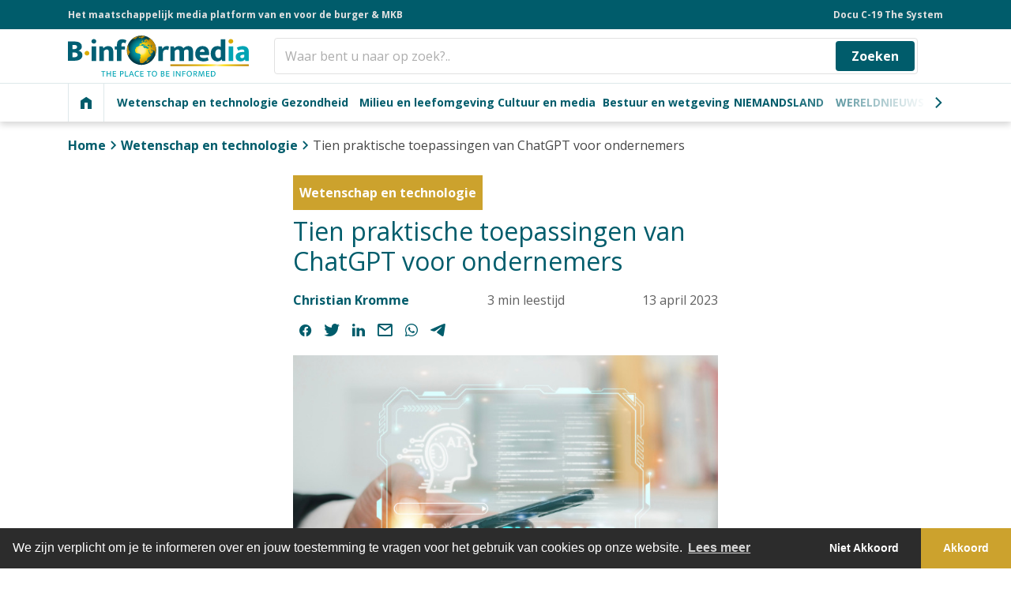

--- FILE ---
content_type: text/html; charset=UTF-8
request_url: https://binformedia.nl/wetenschap-en-technologie/10-praktische-toepassingen-van-chatgpt-voor-ondernemers/
body_size: 33249
content:
<!-- Google Tag Manager (noscript) -->
<noscript><iframe src="https://www.googletagmanager.com/ns.html?id=GTM-MLR4CPL"
height="0" width="0" style="display:none;visibility:hidden"></iframe></noscript>
<!-- End Google Tag Manager (noscript) --><!--
  ____  _        __                               _ _
 | __ )(_)_ __  / _| ___  _ __ _ __ ___   ___  __| (_) __ _
 |  _ \| | '_ \| |_ / _ \| '__| '_ ` _ \ / _ \/ _` | |/ _` |
 | |_) | | | | |  _| (_) | |  | | | | | |  __/ (_| | | (_| |
 |____/|_|_| |_|_|  \___/|_|  |_| |_| |_|\___|\__,_|_|\__,_|

-->
<!doctype html>
<html lang="nl-NL">
  <head>
  <meta charset="utf-8">
  <meta http-equiv="x-ua-compatible" content="ie=edge">
  <meta name="viewport" content="width=device-width, initial-scale=1, shrink-to-fit=no">
  <meta name="format-detection" content="telephone=no">
  <meta name='robots' content='index, follow, max-image-preview:large, max-snippet:-1, max-video-preview:-1' />
<!-- Google Tag Manager -->
<script>(function(w,d,s,l,i){w[l]=w[l]||[];w[l].push({'gtm.start':
new Date().getTime(),event:'gtm.js'});var f=d.getElementsByTagName(s)[0],
j=d.createElement(s),dl=l!='dataLayer'?'&l='+l:'';j.async=true;j.src=
'https://www.googletagmanager.com/gtm.js?id='+i+dl;f.parentNode.insertBefore(j,f);
})(window,document,'script','dataLayer','GTM-MLR4CPL');</script>
<!-- End Google Tag Manager -->
	<!-- This site is optimized with the Yoast SEO plugin v19.10 - https://yoast.com/wordpress/plugins/seo/ -->
	<title>Tien praktische toepassingen van ChatGPT voor ondernemers - B Informed Media</title><link rel="preload" as="style" href="https://fonts.googleapis.com/css2?family=Open+Sans%3Awght%40400%3B700&#038;display=swap" /><link rel="stylesheet" href="https://fonts.googleapis.com/css2?family=Open+Sans%3Awght%40400%3B700&#038;display=swap" media="print" onload="this.media='all'" /><noscript><link rel="stylesheet" href="https://fonts.googleapis.com/css2?family=Open+Sans%3Awght%40400%3B700&#038;display=swap" /></noscript>
	<meta name="description" content="ChatGPT, het geavanceerde taalmodel ontwikkeld door OpenAI, brengt een revolutie teweeg in de manier waarop ondernemers met technologie omgaanChatGPT, het geavanceerde taalmodel ontwikkeld door OpenAI, brengt een revolutie teweeg in de manier waarop ondernemers met technologie omgaan." />
	<link rel="canonical" href="https://binformedia.nl/wetenschap-en-technologie/10-praktische-toepassingen-van-chatgpt-voor-ondernemers/" />
	<meta property="og:locale" content="nl_NL" />
	<meta property="og:type" content="article" />
	<meta property="og:title" content="Tien praktische toepassingen van ChatGPT voor ondernemers - B Informed Media" />
	<meta property="og:description" content="ChatGPT, het geavanceerde taalmodel ontwikkeld door OpenAI, brengt een revolutie teweeg in de manier waarop ondernemers met technologie omgaanChatGPT, het geavanceerde taalmodel ontwikkeld door OpenAI, brengt een revolutie teweeg in de manier waarop ondernemers met technologie omgaan." />
	<meta property="og:url" content="https://binformedia.nl/wetenschap-en-technologie/10-praktische-toepassingen-van-chatgpt-voor-ondernemers/" />
	<meta property="og:site_name" content="B Informed Media" />
	<meta property="article:publisher" content="https://www.facebook.com/binformedia" />
	<meta property="article:published_time" content="2023-04-13T05:00:00+00:00" />
	<meta property="article:modified_time" content="2023-04-13T10:01:33+00:00" />
	<meta property="og:image" content="https://binformedia.nl/wp-content/uploads/2023/04/chatgpt.jpg" />
	<meta property="og:image:width" content="1000" />
	<meta property="og:image:height" content="500" />
	<meta property="og:image:type" content="image/jpeg" />
	<meta name="author" content="Christian Kromme" />
	<meta name="twitter:card" content="summary_large_image" />
	<meta name="twitter:creator" content="@binformedia" />
	<meta name="twitter:site" content="@binformedia" />
	<meta name="twitter:label1" content="Geschreven door" />
	<meta name="twitter:data1" content="Christian Kromme" />
	<meta name="twitter:label2" content="Geschatte leestijd" />
	<meta name="twitter:data2" content="3 minuten" />
	<script type="application/ld+json" class="yoast-schema-graph">{"@context":"https://schema.org","@graph":[{"@type":"Article","@id":"https://binformedia.nl/wetenschap-en-technologie/10-praktische-toepassingen-van-chatgpt-voor-ondernemers/#article","isPartOf":{"@id":"https://binformedia.nl/wetenschap-en-technologie/10-praktische-toepassingen-van-chatgpt-voor-ondernemers/"},"author":{"name":"Christian Kromme","@id":"https://binformedia.nl/#/schema/person/eb4a96ea46c67536127452c40fd44493"},"headline":"Tien praktische toepassingen van ChatGPT voor ondernemers","datePublished":"2023-04-13T05:00:00+00:00","dateModified":"2023-04-13T10:01:33+00:00","mainEntityOfPage":{"@id":"https://binformedia.nl/wetenschap-en-technologie/10-praktische-toepassingen-van-chatgpt-voor-ondernemers/"},"wordCount":542,"publisher":{"@id":"https://binformedia.nl/#organization"},"image":{"@id":"https://binformedia.nl/wetenschap-en-technologie/10-praktische-toepassingen-van-chatgpt-voor-ondernemers/#primaryimage"},"thumbnailUrl":"https://binformedia.nl/wp-content/uploads/2023/04/chatgpt.jpg","keywords":["Artikel"],"articleSection":["Wetenschap en technologie"],"inLanguage":"nl-NL"},{"@type":"WebPage","@id":"https://binformedia.nl/wetenschap-en-technologie/10-praktische-toepassingen-van-chatgpt-voor-ondernemers/","url":"https://binformedia.nl/wetenschap-en-technologie/10-praktische-toepassingen-van-chatgpt-voor-ondernemers/","name":"Tien praktische toepassingen van ChatGPT voor ondernemers - B Informed Media","isPartOf":{"@id":"https://binformedia.nl/#website"},"primaryImageOfPage":{"@id":"https://binformedia.nl/wetenschap-en-technologie/10-praktische-toepassingen-van-chatgpt-voor-ondernemers/#primaryimage"},"image":{"@id":"https://binformedia.nl/wetenschap-en-technologie/10-praktische-toepassingen-van-chatgpt-voor-ondernemers/#primaryimage"},"thumbnailUrl":"https://binformedia.nl/wp-content/uploads/2023/04/chatgpt.jpg","datePublished":"2023-04-13T05:00:00+00:00","dateModified":"2023-04-13T10:01:33+00:00","description":"ChatGPT, het geavanceerde taalmodel ontwikkeld door OpenAI, brengt een revolutie teweeg in de manier waarop ondernemers met technologie omgaanChatGPT, het geavanceerde taalmodel ontwikkeld door OpenAI, brengt een revolutie teweeg in de manier waarop ondernemers met technologie omgaan.","breadcrumb":{"@id":"https://binformedia.nl/wetenschap-en-technologie/10-praktische-toepassingen-van-chatgpt-voor-ondernemers/#breadcrumb"},"inLanguage":"nl-NL","potentialAction":[{"@type":"ReadAction","target":["https://binformedia.nl/wetenschap-en-technologie/10-praktische-toepassingen-van-chatgpt-voor-ondernemers/"]}]},{"@type":"ImageObject","inLanguage":"nl-NL","@id":"https://binformedia.nl/wetenschap-en-technologie/10-praktische-toepassingen-van-chatgpt-voor-ondernemers/#primaryimage","url":"https://binformedia.nl/wp-content/uploads/2023/04/chatgpt.jpg","contentUrl":"https://binformedia.nl/wp-content/uploads/2023/04/chatgpt.jpg","width":1000,"height":500},{"@type":"BreadcrumbList","@id":"https://binformedia.nl/wetenschap-en-technologie/10-praktische-toepassingen-van-chatgpt-voor-ondernemers/#breadcrumb","itemListElement":[{"@type":"ListItem","position":1,"name":"Home","item":"https://binformedia.nl/"},{"@type":"ListItem","position":2,"name":"Wetenschap en technologie","item":"https://binformedia.nl/wetenschap-en-technologie/"},{"@type":"ListItem","position":3,"name":"Tien praktische toepassingen van ChatGPT voor ondernemers"}]},{"@type":"WebSite","@id":"https://binformedia.nl/#website","url":"https://binformedia.nl/","name":"B Informed Media","description":"","publisher":{"@id":"https://binformedia.nl/#organization"},"potentialAction":[{"@type":"SearchAction","target":{"@type":"EntryPoint","urlTemplate":"https://binformedia.nl/?s={search_term_string}"},"query-input":"required name=search_term_string"}],"inLanguage":"nl-NL"},{"@type":"Organization","@id":"https://binformedia.nl/#organization","name":"Binformedia","url":"https://binformedia.nl/","logo":{"@type":"ImageObject","inLanguage":"nl-NL","@id":"https://binformedia.nl/#/schema/logo/image/","url":"https://binformedia.nl/wp-content/uploads/2023/02/BIFM-beeldmerk-RGB.jpg","contentUrl":"https://binformedia.nl/wp-content/uploads/2023/02/BIFM-beeldmerk-RGB.jpg","width":1280,"height":1280,"caption":"Binformedia"},"image":{"@id":"https://binformedia.nl/#/schema/logo/image/"},"sameAs":["https://www.instagram.com/binformedia/","https://www.linkedin.com/company/binformedia/mycompany/?viewAsMember=true","https://www.facebook.com/binformedia","https://twitter.com/binformedia"]},{"@type":"Person","@id":"https://binformedia.nl/#/schema/person/eb4a96ea46c67536127452c40fd44493","name":"Christian Kromme","image":{"@type":"ImageObject","inLanguage":"nl-NL","@id":"https://binformedia.nl/#/schema/person/image/","url":"https://binformedia.nl/wp-content/uploads/2022/05/Profiel-foto-Christian-Kromme-Credit-Adrian-Kuipers.jpg","contentUrl":"https://binformedia.nl/wp-content/uploads/2022/05/Profiel-foto-Christian-Kromme-Credit-Adrian-Kuipers.jpg","caption":"Christian Kromme"},"description":"Christian is een visionair, futurist, keynotespreker en bestseller auteur. Zijn expertise ligt bij disruptieve technologieën. Christian is auteur van Amazon's bestseller 'Humanification - Go Digital, Stay Human'. In dit boek richt Christian zich op de fascinerende parallellen tussen biologie en technologie. De golven van technologische innovaties die elkaar snel opvolgen, zijn eigenlijk geen toeval. Het boek Humanification helpt managers, beleidsmakers, ondernemers en investeerders om te anticiperen op en te navigeren in een extreem snel veranderende wereld.","url":"https://binformedia.nl/author/christian-kromme/"}]}</script>
	<!-- / Yoast SEO plugin. -->


<link rel='dns-prefetch' href='//cdn.jsdelivr.net' />
<link rel='dns-prefetch' href='//cdnjs.cloudflare.com' />
<link rel='dns-prefetch' href='//ajax.googleapis.com' />
<link rel='dns-prefetch' href='//fonts.googleapis.com' />
<link rel='dns-prefetch' href='//www.googletagmanager.com' />
<link rel='dns-prefetch' href='//fonts.gstatic.com' />
<link href='https://fonts.gstatic.com' crossorigin rel='preconnect' />
<style id='wp-img-auto-sizes-contain-inline-css'>
img:is([sizes=auto i],[sizes^="auto," i]){contain-intrinsic-size:3000px 1500px}
/*# sourceURL=wp-img-auto-sizes-contain-inline-css */
</style>
<link data-minify="1" rel="stylesheet" href="https://binformedia.nl/wp-content/cache/min/1/ajax/libs/jqueryui/1.8.2/themes/smoothness/jquery-ui.css?ver=1762267778"><link data-minify="1" rel="stylesheet" href="https://binformedia.nl/wp-content/cache/min/1/wp-content/themes/binformediaplatform/dist/styles/vendor_6f20d2dc.css?ver=1762267778"><link data-minify="1" rel="stylesheet" href="https://binformedia.nl/wp-content/cache/min/1/wp-content/themes/binformediaplatform/dist/styles/main_6f20d2dc.css?ver=1762267778"><link data-minify="1" rel="stylesheet" href="https://binformedia.nl/wp-content/cache/min/1/ajax/libs/cookieconsent2/3.1.0/cookieconsent.min.css?ver=1762267778"><style id='rocket-lazyload-inline-css'>
.rll-youtube-player{position:relative;padding-bottom:56.23%;height:0;overflow:hidden;max-width:100%;}.rll-youtube-player:focus-within{outline: 2px solid currentColor;outline-offset: 5px;}.rll-youtube-player iframe{position:absolute;top:0;left:0;width:100%;height:100%;z-index:100;background:0 0}.rll-youtube-player img{bottom:0;display:block;left:0;margin:auto;max-width:100%;width:100%;position:absolute;right:0;top:0;border:none;height:auto;-webkit-transition:.4s all;-moz-transition:.4s all;transition:.4s all}.rll-youtube-player img:hover{-webkit-filter:brightness(75%)}.rll-youtube-player .play{height:100%;width:100%;left:0;top:0;position:absolute;background:url(https://binformedia.nl/wp-content/plugins/wp-rocket/assets/img/youtube.png) no-repeat center;background-color: transparent !important;cursor:pointer;border:none;}
/*# sourceURL=rocket-lazyload-inline-css */
</style>
<link rel="icon" href="https://binformedia.nl/wp-content/uploads/2021/11/cropped-favicon-32x32.png" sizes="32x32">
<link rel="icon" href="https://binformedia.nl/wp-content/uploads/2021/11/cropped-favicon-192x192.png" sizes="192x192">
<link rel="apple-touch-icon" href="https://binformedia.nl/wp-content/uploads/2021/11/cropped-favicon-180x180.png">
<meta name="msapplication-TileImage" content="https://binformedia.nl/wp-content/uploads/2021/11/cropped-favicon-270x270.png">
<noscript><style id="rocket-lazyload-nojs-css">.rll-youtube-player, [data-lazy-src]{display:none !important;}</style></noscript>  </head>
  <body class="wp-singular post-template-default single single-post postid-7004 single-format-standard wp-theme-binformediaplatformresources hoe-voorkom-of-verhelp-je-een-ijzertekort app-data index-data singular-data single-data single-post-data single-post-10-praktische-toepassingen-van-chatgpt-voor-ondernemers-data">
  <a class="action skip contentarea d-none" href="#contentarea"><span>Ga naar de inhoud</span></a>
        <header class="header">
  <div class="header__top d-none d-md-block">
    <div class="container container--lg">
      <div class="row align-items-center">
                  <div class="col-12 col-lg-auto">
            <span>Het maatschappelijk media platform van en voor de burger &amp; MKB</span>
          </div>
                          <div class="col-12 col-lg-auto d-none d-lg-block ml-auto">
            <ul id="menu-topbarmenu" class="list-unstyled d-flex mb-0"><li class="nav-topbar__item nav-topbar__item--top depth-0"><a href="https://binformedia.nl/covid-19-the-system-documentaire/" class="nav-topbar__anchor depth-0">Docu C-19 The System</a></li>
</ul>
          </div>
              </div>
    </div>
  </div>
  <div class="header__main">
  <div class="container container--lg">
    <div class="row align-items-center">
      <div class="col col-lg-auto d-flex align-items-center mx-lg-0">
        <a href="https://binformedia.nl/" class="header__logo-wrap" aria-label="logo">
          <svg xmlns="http://www.w3.org/2000/svg" data-name="Layer 1" viewBox="0 0 319.425 72.447"><defs><clipPath id="c"><path d="M139.844 4.122l.037-.001h.023a1.226 1.226 0 00.387-.066c.055.025.098.111.166.126a.123.123 0 00.057-.002l.002.002a.115.115 0 00.125-.053.252.252 0 00.037-.183.11.11 0 00-.08-.11.622.622 0 00-.118-.006h-.054l-.018.001a.188.188 0 00-.035-.008.282.282 0 00-.057 0 .385.385 0 00-.173.028.954.954 0 01-.3.048c-.142.004-.142.228 0 .224z" fill="none"/></clipPath><clipPath id="e"><path d="M141.316 3.667c.084.02.17.037.254.064a.105.105 0 00.06.053c.089.037.038.23.202.2a.167.167 0 00.082-.004.659.659 0 01.148-.019c.135.003.272.027.403.023a.738.738 0 00.254-.032.113.113 0 00-.032-.221 1.117 1.117 0 00-.136-.005c-.08 0-.166.004-.252.005a.597.597 0 01-.362-.09 1.222 1.222 0 00-.505-.189.085.085 0 00-.051 0h-.006c-.143-.032-.201.183-.059.215z" fill="none"/></clipPath><clipPath id="f"><path d="M130.832 9.447l-.006-.001a.086.086 0 00-.088-.036c-.091.01-.185.01-.277.026-.178.032-.35.169-.535.106-.072-.025-.09-.063-.18-.039a.232.232 0 00-.139.2c-.035.191-.045.368-.258.445a.459.459 0 00-.218.178c-.15.217.095.297.265.304a4.47 4.47 0 00.797.012c.121-.017.21.002.287-.097.07-.09.03-.219.11-.292a.404.404 0 00.072-.109c.066-.119.097-.07.18-.112a.41.41 0 00.215-.253c.058-.159-.159-.3-.225-.332z" fill="none"/></clipPath><clipPath id="g"><path d="M132.668 11.224a.52.52 0 00-.197-.303.43.43 0 01-.147-.392 1.493 1.493 0 00-.094-.84c-.125-.186.055-.294.16-.425a.302.302 0 00.036-.243c-.012-.087-.102-.133-.172-.156-.047-.016 0-.038.031-.083a.222.222 0 00.031-.057.11.11 0 00.055-.132.116.116 0 00-.193-.078.104.104 0 00-.047.012h-.014c-.017 0-.033-.004-.05-.004a.116.116 0 00-.044.01.485.485 0 00-.074.006 1.071 1.071 0 00-.277.104.785.785 0 00-.43.362c-.043.083-.09.116-.092.213a4.21 4.21 0 01-.027.348c-.008.112-.053.339.07.41.04.024.134.009.142.072a1.398 1.398 0 01.014.222c0 .085-.139.092-.213.09a.335.335 0 00-.229.096 2.43 2.43 0 00-.189.265c-.049.054-.137.04-.19.09-.126.122-.052.203-.011.321-.147.123-.414.191-.447.39a.123.123 0 00.05.126c.19.131.561.061.778.048a1.04 1.04 0 01.361.027.683.683 0 00.32.125 1.103 1.103 0 00.705-.164.303.303 0 00.084-.106c.025-.051.149-.075.201-.101a.234.234 0 00.099-.253z" fill="none"/></clipPath><clipPath id="h"><path d="M129.797 5.197a.59.59 0 00-.041.285.395.395 0 00.322.405 3.705 3.705 0 00.586.02 8.232 8.232 0 00.842.097c.2.001.29-.22.32-.384.039-.207-.205-.334-.354-.408a2.082 2.082 0 00-.773-.16c-.068-.003-.16-.188-.205-.227a.436.436 0 00-.33-.098.104.104 0 00-.11.095.108.108 0 00-.044.114c.013.083-.178.198-.213.26z" fill="none"/></clipPath><clipPath id="i"><path d="M143.434 42.824a.115.115 0 00-.125-.054c-.188.033-.358.246-.49.369-.21.187-.418.367-.633.544a2.358 2.358 0 01-.696.497 3.55 3.55 0 01-.384.079 1.586 1.586 0 00-.375.16c-.225.114-.4.156-.514.4-.1.22-.082.514-.23.708a2.718 2.718 0 01-.569.476 3.185 3.185 0 00-.424.452v.002a.94.94 0 00-.322.482c-.084.297.082.457.346.488a1.757 1.757 0 001.015-.191 1.488 1.488 0 00.352-.266c.16-.16.346-.293.512-.447.304-.282.533-.624.847-.89a4.568 4.568 0 00.453-.372c.133-.142.243-.306.362-.46a5.344 5.344 0 01.424-.534 1.316 1.316 0 00.326-.44 2.938 2.938 0 00.105-.554c.03-.146.108-.308.02-.449z" fill="none"/></clipPath><clipPath id="j"><path d="M137.25 4.007c.03.052.158.205.146.237a.24.24 0 00.174.333.272.272 0 00.198-.045c.113-.066.146-.222.273-.046a.32.32 0 00.334.111.117.117 0 00.078-.138.484.484 0 00-.219-.263c-.115-.036-.101-.061.034-.078l.103-.023a.525.525 0 00.166-.076.113.113 0 00-.025-.206 2.587 2.587 0 00-.52-.022 2.682 2.682 0 01-.644-.135.11.11 0 00-.139.106.106.106 0 00-.01.081 1.125 1.125 0 00.051.164z" fill="none"/></clipPath><clipPath id="k"><path d="M142.576 5.125a.261.261 0 00-.215-.22l-.03.002a.168.168 0 00-.028-.002l-.028.002a.132.132 0 00-.064-.002.125.125 0 00-.156.102c-.012.099-.102.184-.135.279a.668.668 0 00.02.328 1.2 1.2 0 00.18.312.836.836 0 01.156.383c.063.48.486.671.92.744a.146.146 0 00.05-.001l.009.001a.113.113 0 00.125-.166c-.07-.117-.21-.158-.301-.256-.13-.14-.371-.157-.422-.347-.033-.135.018-.251-.06-.374-.102-.15-.325-.237-.19-.438a.731.731 0 00.17-.348z" fill="none"/></clipPath><clipPath id="l"><path d="M135.266 18.737a2.692 2.692 0 00-1.215-.237.104.104 0 00-.053.174c-.03.158.072.252.193.344a.813.813 0 00.32.094.746.746 0 01.333.247c.085.08.203.217.326.118.14-.111.144-.436.175-.601a.118.118 0 00-.08-.139z" fill="none"/></clipPath><clipPath id="m"><path d="M133.4 16.911a.209.209 0 00-.201-.187c-.074-.007-.147.013-.22 0a.165.165 0 00-.136.015.1.1 0 00-.033.031.106.106 0 00-.084.136.443.443 0 01-.09.392c-.049.072-.125.248-.07.33.114.174.393.07.48-.073.038-.06.052-.127.09-.186a.576.576 0 01.2-.16c.121-.072.084-.189.064-.298z" fill="none"/></clipPath><clipPath id="n"><path d="M133.537 15.996c-.01-.084-.123-.163-.191-.08-.024.029-.04.062-.06.09a.47.47 0 01-.114.089.412.412 0 00-.107.12c-.03.046-.01.108-.037.157a.107.107 0 00.033.147.092.092 0 00.102.06.232.232 0 00.242-.245c0 .014.031-.034.033-.036a.232.232 0 00.045-.089.593.593 0 00.054-.213z" fill="none"/></clipPath><clipPath id="o"><path d="M142.121 21.192a.332.332 0 00-.045.033 1.137 1.137 0 01-.19.035c-.082.017-.158.076-.234.088a.12.12 0 00-.098.076.114.114 0 00.07.2.824.824 0 00.381-.023 1.516 1.516 0 00.188-.185.277.277 0 00.064-.048.113.113 0 00-.136-.176z" fill="none"/></clipPath><clipPath id="p"><path d="M139.232 20.896a.129.129 0 00-.138-.077l-.031.002a.304.304 0 00-.13-.038 1.043 1.043 0 00-.093-.05 3.87 3.87 0 00-.408-.143.112.112 0 00-.06.216c.09.026.18.072.267.107a.314.314 0 00.076.05.426.426 0 00.12.032.322.322 0 00.08.03c.03.007.066.013.1.018.067.029.116.058.2-.013a.108.108 0 00.017-.134z" fill="none"/></clipPath><clipPath id="q"><path d="M130.832 16.635a.117.117 0 00-.096-.055.201.201 0 00-.039-.017.118.118 0 00-.078-.004l-.023.005c-.008 0-.034.003-.01.002a.112.112 0 00-.01.224.105.105 0 00.035.061.143.143 0 00.207-.02.17.17 0 00.014-.196z" fill="none"/></clipPath><clipPath id="r"><path d="M142.883 7.477l-.004-.029c.004.029.004.027-.002-.01a.082.082 0 00-.018-.04.226.226 0 00-.097-.074.115.115 0 00-.155.04.114.114 0 00-.013.056.099.099 0 00-.016.052l.002.022a.138.138 0 00.014.076.106.106 0 00.066.051.11.11 0 00.057 0l.004-.002a.106.106 0 00.027 0 .133.133 0 00.12-.068.151.151 0 00.015-.074z" fill="none"/></clipPath><clipPath id="s"><path d="M138.856 10.606a.551.551 0 00-.032-.129.112.112 0 00-.134-.078.114.114 0 00-.08.138.457.457 0 01.021.074l-.01.01a.113.113 0 00.057.209c.088.003.185 0 .216-.102a.12.12 0 00-.038-.122z" fill="none"/></clipPath><clipPath id="t"><path d="M137.842 10.633a.113.113 0 00-.155.04l-.025.062-.006.005-.006.009-.005.002a.13.13 0 00-.09.124.09.09 0 00.04.085.108.108 0 00.085.04.115.115 0 00.103-.069.346.346 0 00.047-.042l.008-.016c-.016.018-.014.014.008-.012.002-.004.005-.009.005-.014a.254.254 0 00.03-.06.115.115 0 00-.04-.154z" fill="none"/></clipPath><clipPath id="u"><path d="M135.41 1.92c-.203-.185-.39-.383-.602-.56-.197-.165-.45-.233-.636-.418-.2-.196-.518-.109-.739-.267a.091.091 0 00-.087-.013h-.002c-.256.029-.506-.01-.762.002l-.018.002a.124.124 0 00-.082-.013 1.87 1.87 0 01-.629-.047 1.084 1.084 0 01-.29-.064c-.03-.017-.208-.126-.126-.182.157-.11.407-.098.446-.281a25.113 25.113 0 00-.774-.049 3.02 3.02 0 00-.308.046.428.428 0 00-.19.134 1.45 1.45 0 00-.518.294.113.113 0 00.051.188.428.428 0 00.309-.056 1.05 1.05 0 00.201-.146.765.765 0 00.069-.075c.091-.029.19-.054.285-.079l.064-.015a.79.79 0 00-.015.07c-.1.125-.196.297-.073.42.065.065.188.04.268.033a1.823 1.823 0 01.55.105 1.153 1.153 0 00.16.031c-.056.055-.081.096-.177.085a1.286 1.286 0 00-.338.014c-.146.023-.484.128-.53.303-.025.096-.277.104-.353.126-.138.04-.18.197-.345.218a5.707 5.707 0 00-.88.12c-.136.04-.21.127-.37.127-.127 0-.258.005-.387.015a.427.427 0 00-.258.085.29.29 0 00-.064.09c-.059.15-.162.174-.301.194-.291.043-.592-.034-.885.038a1.171 1.171 0 00-.314.187 3.063 3.063 0 01-.436.189 4.516 4.516 0 00-.676.348c-.113.07-.22.148-.334.224a2.393 2.393 0 00-.361.242.656.656 0 00-.152.262c-.034.1-.143.202-.141.313.002.235.2.253.395.255a1.643 1.643 0 00.705-.117c.113-.054.216-.122.334-.164a2.368 2.368 0 01.52-.07c.263-.036.485-.205.76-.22a.125.125 0 00.066-.026c.058.002.119.004.18.008.062.004.126.006.193.007.05 0 .107.058.158.073a2.971 2.971 0 00.879.026c.152 0 .3-.01.453-.001a2.25 2.25 0 01.463.105 3.499 3.499 0 00.912.044 5.43 5.43 0 00.879-.028 1.965 1.965 0 00.74-.32c.27-.185.678-.112.988-.144a.383.383 0 00.252-.098c.047-.053.1-.246.145-.272a2.015 2.015 0 01.37-.154 1.976 1.976 0 01.45-.15c.309-.038.625.018.936-.023.24-.03.318-.122.302-.37a.89.89 0 00-.33-.601z" fill="none"/></clipPath><clipPath id="v"><path d="M129.957 0c-.115 0-.225.007-.336.008-.02.01-.03.023-.049.031a1.557 1.557 0 00-.252.175 1.527 1.527 0 01-.617.099 1.727 1.727 0 00-.644.077c-.268.13-.498.335-.772.444-.105.041-.203.11-.307.157a1.583 1.583 0 01-.386.096 1.936 1.936 0 01-.41.054c-.155-.004-.303.052-.457.058a.893.893 0 00-.623.143 3.67 3.67 0 01-.89.4c-.017.008-.038.016-.056.026a.391.391 0 00.15-.162.12.12 0 000-.115c-.13-.168-.45-.11-.627-.053a4.335 4.335 0 00-.554.137 3.663 3.663 0 01-.453.166c-.176.056-.354.073-.526.146-.185.082-.375.14-.556.237-.344.189-.702.05-1.053.175-.162.058-.283.182-.453.237a1.57 1.57 0 00-.23.056 2.7 2.7 0 01-.25.122.993.993 0 01-.287.065.952.952 0 00-.137 0 1.085 1.085 0 01.422-.379c.338-.214.771-.228 1.117-.433.148-.087.289-.196.433-.29a2.763 2.763 0 00.329-.224 2.343 2.343 0 00.271-.122 25.947 25.947 0 00-2.58 1.014c-.168.111-.174.115-.012.006a25.856 25.856 0 00-4.748 2.814c.028-.016.057-.034.086-.049l-.093.055q-1.005.756-1.936 1.604l-.01.01-.014.013c-.47.43-.922.879-1.357 1.342h.006a4.97 4.97 0 00.703-.319 2.037 2.037 0 00.353-.21c.118-.09.207-.21.33-.29a7.397 7.397 0 01.649-.412 3.942 3.942 0 00.728-.454 1.414 1.414 0 01.786-.3 1.491 1.491 0 00.687-.227 1.774 1.774 0 01.887-.391.686.686 0 01.226.026c.07.019-.007-.004-.06.03a.61.61 0 00-.23.237c-.072.195.096.29.256.338a1.759 1.759 0 00.342.044 4.412 4.412 0 01.468.102c.215.043.266-.2.336-.34a.57.57 0 00.051-.35.57.57 0 01.16-.407c.152-.172.5-.175.617-.39a1.058 1.058 0 00.09-.339c.018-.08.014-.164.139-.174.049-.004.191.007.207.074a.876.876 0 00.418.515.996.996 0 00.318.072c.063.01.291-.018.416-.005a.325.325 0 01-.082.054 1.366 1.366 0 00-.379.097 2.386 2.386 0 00-.396.068 1.786 1.786 0 00-.389.17 2.009 2.009 0 00-.41.203c-.162.159-.07.436-.033.63.027.146.035.508.266.47a2.124 2.124 0 00.73-.415c.21-.135.393-.285.357-.565-.013-.121-.156-.249-.037-.344a1.069 1.069 0 00.291-.077l.05-.022a.91.91 0 00.105-.024.758.758 0 00.316-.18 2.636 2.636 0 01.461-.293.106.106 0 00.08-.036c.143-.167.326-.29.479-.448a2.004 2.004 0 00.251-.303c.036-.05.047-.119.08-.168.05-.075.172-.16.235-.232a1.625 1.625 0 01.793-.438c.178-.048.418-.072.463-.286.047-.228-.26-.203-.389-.198-.094.004-.187.02-.283.024a.947.947 0 01.082-.119.842.842 0 01.24-.177 3.98 3.98 0 01.871-.432 2.07 2.07 0 00.379-.13c-.104.067-.193.169-.12.297a.16.16 0 00.16.078c.143-.008.282-.034.43-.034a3.934 3.934 0 00.702-.127.916.916 0 00.283-.138v.041c.02.168.244.127.358.14a1.235 1.235 0 00.728-.29c.123-.076.252-.133.375-.21.113-.073.264-.042.39-.08a3.01 3.01 0 00.39-.168 3.06 3.06 0 01.48-.157 3.357 3.357 0 00.527-.254c.205-.105.453-.105.662-.205a3.9 3.9 0 00.56-.396c.147-.106.327-.172.47-.282-.183-.003-.36-.014-.542-.014z" fill="none"/></clipPath><clipPath id="w"><path d="M125.13.606a.454.454 0 00.052 0l-.014.004c-.066.027-.137.048-.207.081-.098.046-.256.11-.307.215a.117.117 0 00.041.154c.092.067.28.03.383.013a3.43 3.43 0 00.54-.145c.363-.12.751-.005 1.122-.092.176-.04.18-.17.313-.255a1.274 1.274 0 01.545-.126 1.106 1.106 0 00.629-.391 26.017 26.017 0 00-3.805.533l.277-.002c.145 0 .29.004.432.011z" fill="none"/></clipPath><clipPath id="x"><path d="M144.48 4.433a.729.729 0 01.042.237c0 .124-.053.054-.084-.01a1.423 1.423 0 00-.272-.366 1.077 1.077 0 00-.656-.295c-.127-.015-.39-.019-.317.199a1.691 1.691 0 00.352.518 6.16 6.16 0 00.639.684c.09.08.068.187.136.27.082.102.203.163.283.268.041.053.043.126.079.18.062.087.033.353-.155.258-.109-.056-.19-.194-.29-.264-.1-.068-.317-.301-.45-.17-.14.14.037.3.15.375a1.294 1.294 0 01.543.54 1.507 1.507 0 00.197.314 2.057 2.057 0 01.172.218l.004.022a.44.44 0 01-.107-.015c-.196-.044-.38-.268-.6-.208a.174.174 0 00-.116.132c-.04.127-.355.127-.459.166a2.29 2.29 0 00-.601.502 1.832 1.832 0 01-.223.173.05.05 0 00-.025.044c-.002-.007-.01-.016-.016-.032-.074-.135-.129-.276-.209-.41a.216.216 0 00-.375-.006c-.053.075.014.215.041.287a.51.51 0 01-.008.353c-.158.063-.312.215-.189.362.01.01.021.017.03.024a.143.143 0 00-.007.027c-.033.087-.039.1-.127.124a.119.119 0 00-.033-.023.901.901 0 01-.107-.052c-.033-.016-.074-.1-.086-.09l-.006-.01a.145.145 0 00-.059-.073c-.1-.07-.203.063-.154.153a.212.212 0 00.016.03.3.3 0 00.031.053c.05.081.12.177.176.188a.779.779 0 01-.334-.133c-.235-.19-.256-.515-.395-.769a.079.079 0 00-.017-.022c.058.034.117.068.177.1a1.139 1.139 0 00.67.124c.145-.027.3-.173.24-.338-.1-.29-.417-.313-.619-.501a2.741 2.741 0 00-.226-.24 1.726 1.726 0 00-.33-.201c-.125-.058-.24-.136-.366-.197a.889.889 0 00-.388-.067.678.678 0 00-.133.003.096.096 0 01-.014-.024 1.461 1.461 0 00-.209-.258.97.97 0 00-.785-.212 3.536 3.536 0 00-.814.047 3.818 3.818 0 00-.793.26.895.895 0 00-.282.266 1.436 1.436 0 01-.347.305c-.115.074-.22.166-.342.235a1.08 1.08 0 00-.326.235c-.201.236-.522.182-.791.291a1.304 1.304 0 00-.604.388c-.144.212-.048.422-.048.65 0 .18-.15.536.08.657a.716.716 0 00.757-.06c.075-.044.457-.261.489-.126.013.07.013.12.025.166a.099.099 0 00-.014.087 2.34 2.34 0 01-.005.452 2.295 2.295 0 00.033.258 1.656 1.656 0 00.15.627c.093.174.414.004.525-.05a.345.345 0 01.256-.05c.074.023.072.077.125.107a.236.236 0 00.232-.01.295.295 0 00.11-.209 1.59 1.59 0 01.1-.448 1.207 1.207 0 01.125-.197c.047-.056.152-.054.215-.09a.638.638 0 00.23-.195c.14-.193-.082-.333-.19-.475-.1-.13-.212-.169-.224-.357-.008-.15.346-.284.463-.338a.983.983 0 00.535-.52.876.876 0 01.262-.364.207.207 0 01.344.154.703.703 0 01-.069.465c-.074.093-.242.13-.344.184a.773.773 0 00-.269.613c0 .162-.088.448.07.573a.688.688 0 00.28.135c.114.03.21.09.323.126.26.084.534-.037.795.01.094.015.078.121.063.218-.02-.005-.04-.007-.059-.01-.279-.034-.554-.038-.834-.046-.18-.006-.19.247-.113.352.076.106.166.085.152.247a1.746 1.746 0 01-.007.202c-.069.284-.233 0-.264-.039a.389.389 0 00-.465-.115c-.146.086-.18.352-.16.504.016.121.068.206.018.334a.684.684 0 00-.077.253c0 .08-.181.243-.246.177a1.863 1.863 0 00-.347-.24c-.162-.097-.219-.241-.44-.24a1.346 1.346 0 00-.38.046c-.134.04-.241.137-.39.112-.13-.024-.144-.118-.148-.236a.21.21 0 00-.121-.161 1.233 1.233 0 00-.672-.119c-.129 0-.217-.014-.197-.168.003-.043.242.081.275.084.236.025.281-.148.33-.333.031-.124-.072-.267-.21-.19a.42.42 0 01-.292.005c-.068-.01-.016-.096-.016-.096a.184.184 0 00.194-.097.112.112 0 000-.113c.004.007-.057-.074-.057-.068-.006-.067.037-.142.04-.213a.251.251 0 00-.163-.22.542.542 0 00-.584.382.96.96 0 00-.037.42c.006.036.14.266.133.275-.092.067-.205.26-.324.265a.293.293 0 00-.104.023.08.08 0 00-.076-.023c-.299.039-.6-.005-.899.041-.146.022-.246.155-.369.224-.168.094-.258.248-.474.248a.696.696 0 00-.33.06c-.106.061-.055.144-.219.192a1.675 1.675 0 01-.399.04c-.087.003-.173.011-.263.011s-.067.014-.11-.055a.219.219 0 00-.273-.067c-.129.044-.166.204-.3.25-.257.085-.346-.088-.557-.145-.159-.044-.444.102-.268.283a2.57 2.57 0 01.38.436.069.069 0 01.015.03c.01.047.017.094.025.14v.157a1.128 1.128 0 01.002.324 1.374 1.374 0 01-.246.552c-.102.137-.233.271-.32.415-.315.024-.614-.246-.862-.399a4.208 4.208 0 00-.91-.293c-.232-.08-.498-.211-.74-.07-.1.059-.105.152-.107.257-.002.052.035.097.035.151 0 .074-.156.237-.205.297a.82.82 0 00-.176.269 1.188 1.188 0 01-.293.376 2.644 2.644 0 00-.388.771.49.49 0 00.08.581.512.512 0 00.332.06 1.396 1.396 0 01.222.03c.034.211-.05.448.18.576a1.19 1.19 0 00.426.035c.154.013.322-.017.48-.01a4.37 4.37 0 01.543.164.964.964 0 00.406-.056 1.175 1.175 0 00.739-.486.106.106 0 00.015-.075.358.358 0 00.065-.19 1.197 1.197 0 01.119-.369c.09-.175.37-.152.535-.153.303-.001.934.006.93-.43-.002-.343.578-.316.785-.204a1.003 1.003 0 00.467.175c.26 0 .51-.08.764-.08a.858.858 0 01.435.053l.162.089c-.011.25.157.417.244.656a2.111 2.111 0 00.446.75c.1.109.22.203.324.313.053.058.12.082.146.167.024.07.032.14.061.21.107.259.356.247.584.34a.607.607 0 01.084.437.487.487 0 01-.191.378c-.088.085.005.204.109.188a.506.506 0 00.395-.422c0-.171-.065-.47.138-.55.156-.063.256.092.377.143a.112.112 0 00.135-.176 1.276 1.276 0 00-.328-.266 1.387 1.387 0 01-.356-.406 1.246 1.246 0 00-.328-.309c-.156-.1-.4-.105-.422-.318a1.105 1.105 0 00-.082-.497c-.097-.138-.195-.279-.306-.406-.082-.092-.05-.22-.034-.33.02-.117.17-.112.256-.114a2.184 2.184 0 01.233.008c.123.012.174.086.263.155a1.237 1.237 0 00.2.13.469.469 0 01.18.237c.082.165.144.32.24.479a.748.748 0 00.28.31.852.852 0 00.218.068c.11.025.218.167.289.247a.667.667 0 01.174.594 4.373 4.373 0 00-.018.62.566.566 0 00.201.454.112.112 0 000 .151 4.818 4.818 0 01.27.464 1.094 1.094 0 01.115.471c.037.188.346.401.53.304.091-.05.185-.11.193-.226.013-.286.2-.137.351-.261a.225.225 0 00.08-.275 5.336 5.336 0 00-.332-.468.475.475 0 01-.08-.294c-.006-.126.027-.063.115-.043.094.02.188.035.248-.054a.337.337 0 00.063-.137c.017-.065.209-.02.254-.016a1.603 1.603 0 00.273-.008c.143-.01.133.085.113.206-.025.15.002.32-.011.476s.027.298.027.449a.758.758 0 00.195.394.833.833 0 01.143.254.215.215 0 00.064.152.097.097 0 00.034.03.363.363 0 00.156.104c.07.027.205.013.246.097a.775.775 0 00.092.151.388.388 0 00.324.185.167.167 0 00.117-.072c.106-.12.117-.124.272-.095a1.14 1.14 0 01.505.201.61.61 0 00.36.135 3.702 3.702 0 00.547-.115.899.899 0 01.185-.002c-.043.231-.049.465-.093.696a5.783 5.783 0 01-.083.693c-.037.127-.107.237-.154.36-.05.129-.088.262-.146.388a1.297 1.297 0 01-.174.313c-.076.097-.15.072-.264.049a3.7 3.7 0 01-.592-.24 2.073 2.073 0 00-.556-.1 3.437 3.437 0 00-.744.041.78.78 0 01-.696-.283.618.618 0 00-.459-.215 2.3 2.3 0 00-.35-.023c-.152.004-.181-.175-.232-.283a1.294 1.294 0 00-.984-.587.69.69 0 00-.524.105 1.052 1.052 0 00-.246.44c-.037.08-.057.165-.086.248-.04.138-.205.163-.34.165a.447.447 0 01-.225-.09.586.586 0 01-.113-.14.358.358 0 00-.03-.139.098.098 0 00-.167-.02.629.629 0 00-.186-.023 2.706 2.706 0 01-.332-.013c-.146-.02-.154-.136-.162-.26a1.083 1.083 0 00-.096-.41 1.362 1.362 0 00-.757-.48c-.145-.052-.26-.155-.405-.212a2.113 2.113 0 00-.496-.13c-.082-.134-.088-.296-.2-.415-.022-.023-.16-.111-.16-.12a.5.5 0 01.278-.386.402.402 0 00.19-.34c.008-.103-.022-.2-.01-.304a.426.426 0 00-.014-.247.695.695 0 00-.346-.353.377.377 0 00-.248-.028.306.306 0 01-.343-.091.744.744 0 00-.483-.121 1.97 1.97 0 01-.697-.13 3.987 3.987 0 00-1.379-.184c-.277 0-.543-.03-.818-.052a6.332 6.332 0 00-.7.021c-.146.004-.238-.088-.363-.141-.098-.04-.201-.068-.299-.105a3.287 3.287 0 01-.338-.12c-.07-.034-.101-.173-.166-.228-.263-.23-.629.337-.884.474a.126.126 0 00-.045-.005 1.935 1.935 0 00-1.076.414 1.851 1.851 0 00-.364.547 1.81 1.81 0 01-.617.577c-.385.237-.88.106-1.29.292a6.57 6.57 0 01-.595.237 2.173 2.173 0 00-.584.404c-.197.15-.384.311-.593.445-.184.113-.409.167-.58.297-.348.271-.354.736-.477 1.12a3.136 3.136 0 00-.137.55l-.008.085a.472.472 0 00-.029.222 1.625 1.625 0 01-.11.443 1.343 1.343 0 01-.255.324 2.258 2.258 0 00-.18.272c-.133.192-.352.267-.46.478a.105.105 0 00-.009.08 3.978 3.978 0 00-.092 1.076 2.592 2.592 0 00.1 1.206c.041.099.082.198.125.295a1.725 1.725 0 01.098.433 3.372 3.372 0 01.074.462c.008.086-.023.185-.008.265.047.192.008.351.122.524.113.176.197.364.298.547.12.214.258.406.368.625a1.698 1.698 0 00.396.495 2.41 2.41 0 00.572.284 2.366 2.366 0 00.62.194 5.724 5.724 0 011.417.286c.172.085.32.206.502.28a1.697 1.697 0 00.653.13.107.107 0 00.066-.02c.332.011.668-.04 1.002-.006.219.022.445.012.664.043a1.746 1.746 0 01.559.181c.406.206.42.565.484.967a.705.705 0 00.68.546c.184.024.365.024.549.03a2.436 2.436 0 01.307.01c.074.014.084.167.103.22.049.162.078.337.117.503a.985.985 0 01.033.639c-.101.184-.199.357-.292.55a4.723 4.723 0 01-.393.522.936.936 0 00-.12.912.095.095 0 00.054.046c.054.14.101.283.144.427a1.567 1.567 0 010 .37 1.78 1.78 0 00.025.305 2.643 2.643 0 01.075.416c0 .134-.002.268.002.403a5.02 5.02 0 01.02.664c-.02.247-.003.494-.036.74a.96.96 0 01-.11.424 1.514 1.514 0 01-.327.248 1.985 1.985 0 00-.897.898c-.025.075-.033.158-.05.234a2.762 2.762 0 01-.159.341.927.927 0 00-.066.58c.082.436.3.843.353 1.283a4.632 4.632 0 00.11.657c.062.23.058.482.1.72.037.193.08.387.119.579a.117.117 0 000 .077v.002l.002.002.004.013-.004-.009v-.002c-.004-.01-.002-.004 0 .002v.002a.148.148 0 00.027.075l.014.064a1.053 1.053 0 00.033.204.857.857 0 00.11.212.057.057 0 00.011.023 1.607 1.607 0 01.105.512c.043.181.178.31.2.497a1.143 1.143 0 01-.07.295.757.757 0 00-.028.264.391.391 0 00.229.352 1.538 1.538 0 00.562.113c.23.015.463.035.692.04.47.008.945.023 1.414.023a10.535 10.535 0 001.347-.057 3.066 3.066 0 001.172-.453 2.958 2.958 0 00.487-.34 2.3 2.3 0 01.226-.223 3.767 3.767 0 01.346-.197 5.36 5.36 0 00.846-.633.1.1 0 00.033-.006c.387-.145.822-.173 1.076-.543a1.764 1.764 0 00.223-.666.95.95 0 01.543-.628 7.556 7.556 0 01.742-.286c.258-.103.482-.267.744-.363.207-.076.435-.08.639-.166a2.466 2.466 0 00.523-.244c.162-.113.244-.347.354-.506a1.746 1.746 0 00.289-.664c.087-.47.15-.941.191-1.42a3.436 3.436 0 01.088-.8c.082-.262.185-.514.256-.778.062-.227.377-.436.543-.581.174-.152.342-.314.506-.475a.112.112 0 00.091-.002c.377-.165.596-.5.957-.68a2.536 2.536 0 01.6-.143 1.534 1.534 0 00.588-.262c.174-.114.328-.26.504-.367a2.965 2.965 0 01.315-.122 1.097 1.097 0 00.23-.188 2.864 2.864 0 00.433-.444 3.426 3.426 0 01.399-.507 1.665 1.665 0 00.482-.508 2.835 2.835 0 01.316-.428 2.877 2.877 0 00.211-.333 4.065 4.065 0 00.405-.766c.105-.271.242-.482.13-.772-.085-.224-.431-.021-.56.018-.171.05-.355.052-.527.111a.787.787 0 00-.15.058c-.092.054-.183.032-.275.055a2.869 2.869 0 01-.455.03.602.602 0 01-.492-.069c-.27-.21-.12-.652-.051-.931a.098.098 0 00-.033-.11.415.415 0 00-.07-.124c-.057-.059-.116-.11-.17-.171-.063-.066-.075-.15-.125-.224a6.375 6.375 0 00-.65-.847.098.098 0 00-.08-.035c-.186-.152-.14-.548-.188-.776a1.809 1.809 0 00-.094-.352c-.039-.094-.111-.158-.158-.249a.104.104 0 00-.062-.053c-.034-.162-.075-.322-.1-.488-.04-.253-.036-.506-.069-.757a1.83 1.83 0 00-.084-.513c-.078-.182-.205-.354-.302-.53a2.051 2.051 0 01-.245-.592c-.052-.214-.088-.425-.127-.641-.033-.185-.093-.384-.144-.565a3.375 3.375 0 01-.09-.552h.014a2.695 2.695 0 01.423-.044c.229.002.16.218.243.346a1.597 1.597 0 00.209.25c.115.12.09.343.127.496a1.75 1.75 0 00.228.75c.123.168.188.375.408.396.075.3.03.624.082.927a2.737 2.737 0 00.092.475 1.84 1.84 0 00.295.402.092.092 0 00.066.037c.073.058.168.084.221.164a.555.555 0 01.051.303c0 .08.041.162.049.243a.653.653 0 00.092.344c.105.156.275.218.298.432a4.579 4.579 0 01-.01.866 2.46 2.46 0 00.024.478 3.668 3.668 0 01.033.526.107.107 0 00.115.11.463.463 0 00.363.004c.122-.038.221-.133.338-.178a3.682 3.682 0 01.391-.13 3.961 3.961 0 00.744-.264 3.358 3.358 0 00.35-.24 4.434 4.434 0 01.402-.2c.24-.135.489-.248.715-.405a1.563 1.563 0 00.266-.258 1.167 1.167 0 01.36-.272 1.972 1.972 0 00.62-.53 3.112 3.112 0 00.233-.357c.078-.137.2-.266.27-.404a4.787 4.787 0 01.453-.823.57.57 0 00.035-.554 1.044 1.044 0 00-.287-.517 1.074 1.074 0 00-.325-.095c-.254-.071-.119-.266-.226-.431-.072-.118-.158-.3-.324-.21a.607.607 0 00-.206.188 1.621 1.621 0 01-.244.258.805.805 0 01-.51.168c-.09.002-.357.055-.332-.093.03-.194.19-.459.051-.635a.11.11 0 00-.11-.029.184.184 0 00-.114.056c-.133.155-.2-.06-.182-.177a.488.488 0 00-.14-.377 2.044 2.044 0 01-.362-.556.472.472 0 00-.248-.314c.021-.235-.012-.597.305-.556a.68.68 0 01.384.092c.076.063.192.057.213.173.08.451.475.664.76.978a1.022 1.022 0 00.512.352.284.284 0 00.217-.023c.15-.088.201-.167.392-.172.14-.005.077.026.069.141a.423.423 0 00.058.289c.092.15.332.188.49.201a.121.121 0 00.047-.004.997.997 0 00.364.032c.085-.009.16-.048.246-.057.076-.011.154-.002.228-.01a2.67 2.67 0 00.434-.07 2.158 2.158 0 01.588-.013l.007-.002c.09.07.13.225.198.316.054.073.125.13.177.202a1.25 1.25 0 01.094.21.753.753 0 00.238.322 1.998 1.998 0 01-.025.45c-.035.163.143.49.336.458.113-.018.172-.116.227-.209a.676.676 0 00.101-.165c.01-.035.02-.108.033-.17a1.882 1.882 0 01.024.631v.67c0 .41-.022.82-.022 1.23 0 .39.026.772.033 1.16a4.758 4.758 0 00-.001.553 5.034 5.034 0 01.035.516.117.117 0 00.01.046c.029.135.025.287.05.422a3.642 3.642 0 01.03.439.113.113 0 00.168.096c.127-.083.168-.317.22-.448a4.08 4.08 0 00.399-.848c.045-.296.037-.599.074-.898.049-.36.12-.715.154-1.075a1.921 1.921 0 01.307-1.083 1.475 1.475 0 00.166-.372c.072-.179.13-.363.197-.544a5.535 5.535 0 00.197-1.027c.027-.161.055-.321.066-.482a3.346 3.346 0 01.024-.337.497.497 0 00.094-.092c.001-.209.015-.416.015-.625a25.755 25.755 0 00-11.398-21.391zm.067 14.059c-.026.133-.166.42-.328.396-.157-.024-.309-.1-.461-.136a2.543 2.543 0 00-.479-.045c-.066-.003-.135-.002-.205-.003-.158-.007-.168-.094-.219-.215a.353.353 0 00-.197-.198 2.337 2.337 0 00-.951-.168 2.284 2.284 0 00-.367.103 1.599 1.599 0 01-.514.091c-.068-.015-.133-.025-.201-.044-.123-.035-.086-.174-.084-.267.004-.151-.002-.293-.002-.442 0-.169-.012-.334-.01-.503.004-.066.004-.196.022-.314.205-.076.232-.367.335-.54a.537.537 0 01.834.013c.063.113.026.283.057.41a.886.886 0 00.123.334.266.266 0 00.43-.05.769.769 0 00.082-.292c0-.2.182-.268.33-.355.133-.08.276-.141.406-.226.006-.004.23-.162.2-.01-.018.08-.047.16-.073.24a1.35 1.35 0 00-.084.728c.055.218.348.358.54.426a.121.121 0 00.037.006c.054.043.107.09.162.133a1.363 1.363 0 01.34.447c.09.152.312.28.277.48zm3.867 2.527c.002.149-.02.222-.172.264a.904.904 0 01-.474-.028 1.55 1.55 0 01-.612-.51 3.68 3.68 0 00-.146-.225.458.458 0 01-.035-.415 5.144 5.144 0 00.14-.533c.022-.14-.097-.293-.18-.397a4.37 4.37 0 01-.318-.607c-.043-.076-.08-.155-.127-.229-.055-.08-.137-.131-.188-.216a1.405 1.405 0 01-.164-.616c-.02-.251-.113-.46.069-.67a2.24 2.24 0 00.216-.304.13.13 0 00.047-.005c.135-.039.215-.157.352-.189.244-.054.545-.009.59.268a.622.622 0 01-.04.358c-.05.104-.15.15-.237.217-.098.077-.237.258-.186.397a.925.925 0 00.26.338 2.49 2.49 0 01.38.488c.077.128.114.236.284.258.148.019.332-.04.443.058a.023.023 0 00.004.015.958.958 0 01.014.317c-.014.172-.102.192-.246.186a.18.18 0 00-.186.184.54.54 0 00.407.613c.025.008.007.196.005.228a.544.544 0 00.073.245 1.086 1.086 0 01.027.51zm1.164-3.482c-.017.096-.074.494-.195.496-.365.01-.383-.456-.487-.688a.787.787 0 01.22-.995.106.106 0 00.048-.06c.207-.052.24.352.244.474.002.123-.017.23.076.329a.531.531 0 01.094.444z" fill="none"/></clipPath><clipPath id="y"><path d="M109.5 29.23a.71.71 0 00-.086-.31c-.06-.092-.15-.164-.21-.26-.075-.121-.122-.26-.184-.39a4.213 4.213 0 01-.233-.41c-.084-.241-.033-.54-.148-.765a1.848 1.848 0 00-.496-.586c-.131-.091-.153-.211-.23-.34a.745.745 0 00-.235-.213c-.043-.026-.143-.067-.156-.119-.02-.068-.008-.146-.024-.217a2.433 2.433 0 00-.1-.425.115.115 0 00-.04-.05c-.083-.16-.212-.29-.278-.456a.604.604 0 01-.002-.27c.006-.128.014-.253.03-.378a12.104 12.104 0 00.025-1.384c0-.26-.006-.522-.026-.783a1.328 1.328 0 00-.092-.48c-.072-.146-.168-.284-.25-.425a1.198 1.198 0 01-.111-.7q.03-.643.074-1.285c.014-.237.002-.47.033-.707.026-.173.077-.306-.048-.455a.912.912 0 01-.295-.594 2.636 2.636 0 01.006-.62.862.862 0 00-.186-.916.142.142 0 00-.03-.017.074.074 0 00-.038-.034 25.854 25.854 0 00-2.113 10.219 26.412 26.412 0 00.634 5.768c.034.19.098.363.135.558a26.11 26.11 0 001.35 3.99 3.174 3.174 0 01.065-1.045c.02-.066-.004-.202.064-.243a.426.426 0 01.268-.041.433.433 0 01.297.094.333.333 0 00.17.094c.285.016.359-.31.402-.534.064-.339.314-.628.334-.982.021-.378.074-.771.119-1.15a3.173 3.173 0 00.03-.53c-.008-.21.31-.424.472-.508a3.825 3.825 0 00.445-.299c.065-.047.14-.093.213-.14a.114.114 0 00.135-.043 2.351 2.351 0 00.31-1.619z" fill="none"/></clipPath><radialGradient id="b" cx="129.968" cy="25.933" r="25.933" gradientUnits="userSpaceOnUse"><stop offset="0" stop-color="#00a4b4"/><stop offset=".233" stop-color="#00a1b1"/><stop offset=".399" stop-color="#0098a8"/><stop offset=".543" stop-color="#008998"/><stop offset=".675" stop-color="#007382"/><stop offset=".797" stop-color="#005866"/><stop offset=".897" stop-color="#003b49"/></radialGradient><radialGradient id="d" cx="136.366" cy="37.929" r="26.844" gradientTransform="translate(-1.64 -10.703) scale(.9651)" gradientUnits="userSpaceOnUse"><stop offset=".119" stop-color="#ffeea4"/><stop offset=".165" stop-color="#ffeea0"/><stop offset=".207" stop-color="#ffec96"/><stop offset=".246" stop-color="#ffea83"/><stop offset=".285" stop-color="#ffe86a"/><stop offset=".323" stop-color="#ffe448"/><stop offset=".359" stop-color="#ffdf20"/><stop offset=".369" stop-color="#ffde14"/><stop offset=".523" stop-color="#ebc20f"/><stop offset=".853" stop-color="#c28a04"/></radialGradient><linearGradient id="a" x1="214.784" y1="17.144" x2="285.538" y2="87.899" gradientUnits="userSpaceOnUse"><stop offset="0" stop-color="#c28a04"/><stop offset=".112" stop-color="#c58e05"/><stop offset=".223" stop-color="#ce9a07"/><stop offset=".334" stop-color="#dcae0b"/><stop offset=".444" stop-color="#f0ca10"/><stop offset=".509" stop-color="#ffde14"/><stop offset=".521" stop-color="#ffdf21"/><stop offset=".542" stop-color="#ffe344"/><stop offset=".57" stop-color="#ffe97b"/><stop offset=".589" stop-color="#ffeea4"/><stop offset=".641" stop-color="#ffe447"/><stop offset=".672" stop-color="#ffde14"/><stop offset=".764" stop-color="#e6bc0d"/><stop offset=".856" stop-color="#d2a008"/><stop offset=".938" stop-color="#c69005"/><stop offset="1" stop-color="#c28a04"/></linearGradient></defs><path d="M66.28 62.543v1.209h-3.054v8.556H61.8v-8.556h-2.99v-1.21zm2.155 9.765v-9.765h1.426v4.107h4.635v-4.107h1.425v9.765h-1.425v-4.449H69.86v4.449zm10.725-9.765h5.89v1.178h-4.464v2.93h4.061v1.162h-4.06v3.316h4.51v1.179h-5.936zm12.756 0h3.069a4.62 4.62 0 011.38.193 3.029 3.029 0 011.07.575 2.578 2.578 0 01.696.93 3.032 3.032 0 01.248 1.262 3.164 3.164 0 01-.262 1.341 2.506 2.506 0 01-.744.938 3.318 3.318 0 01-1.132.558 5.268 5.268 0 01-1.442.186h-1.457v3.782h-1.425zm1.426 4.82h.884a6.802 6.802 0 001.07-.078 2.423 2.423 0 00.844-.279 1.444 1.444 0 00.55-.565 1.889 1.889 0 00.202-.923 1.754 1.754 0 00-.194-.86 1.66 1.66 0 00-.504-.565 2.012 2.012 0 00-.713-.31 3.61 3.61 0 00-.821-.094h-1.318zm7.456-4.82h1.426v8.556h4.17v1.209h-5.596zm10.727 0h1.271l3.891 9.765h-1.488l-1.07-2.712h-4.014l-1.054 2.712h-1.473zm-1.023 5.92h3.209l-.65-1.69a34.108 34.108 0 01-.481-1.285q-.218-.621-.435-1.272h-.03q-.218.65-.45 1.256-.233.604-.496 1.3zm12.166 2.807a4.817 4.817 0 002.279-.48l.325 1.146a4.77 4.77 0 01-1.186.388 8.443 8.443 0 01-1.573.124 5.046 5.046 0 01-1.813-.326 4.12 4.12 0 01-1.48-.96 4.542 4.542 0 01-.993-1.573 6.575 6.575 0 01-.007-4.294 4.555 4.555 0 01.984-1.581 4.138 4.138 0 011.496-.977 5.218 5.218 0 011.89-.333 6.666 6.666 0 011.582.156 5.601 5.601 0 011.147.417l-.342 1.117a29.825 29.825 0 00-.55-.226 3.987 3.987 0 00-.511-.162 4.322 4.322 0 00-.527-.093 5.494 5.494 0 00-.612-.031 3.948 3.948 0 00-1.295.21 2.692 2.692 0 00-1.07.674 3.324 3.324 0 00-.728 1.201 5.147 5.147 0 00-.271 1.774 5.264 5.264 0 00.263 1.783 3.205 3.205 0 00.706 1.177 2.7 2.7 0 001.03.66 3.74 3.74 0 001.256.209zm5.022-8.727h5.89v1.178h-4.463v2.93h4.06v1.162h-4.06v3.316h4.51v1.179h-5.936zm19.143 0v1.209h-3.054v8.556h-1.426v-8.556h-2.991v-1.21zm5.952-.14a5.135 5.135 0 011.829.318 3.973 3.973 0 011.449.945 4.33 4.33 0 01.953 1.566 6.402 6.402 0 01.34 2.194 6.068 6.068 0 01-.355 2.162 4.527 4.527 0 01-.977 1.572 4.05 4.05 0 01-1.465.961 5.375 5.375 0 01-3.666.008 3.95 3.95 0 01-1.45-.945 4.311 4.311 0 01-.952-1.566 6.406 6.406 0 01-.341-2.192 6.076 6.076 0 01.356-2.163 4.517 4.517 0 01.977-1.574 4.05 4.05 0 011.465-.96 5.072 5.072 0 011.837-.326zm-3.085 5.023a5.508 5.508 0 00.24 1.72 3.46 3.46 0 00.66 1.209 2.606 2.606 0 00.983.713 3.123 3.123 0 001.202.233 3.01 3.01 0 001.185-.233 2.567 2.567 0 00.961-.713 3.458 3.458 0 00.644-1.21 6.494 6.494 0 00-.008-3.471 3.37 3.37 0 00-.66-1.201 2.548 2.548 0 00-.984-.697 3.21 3.21 0 00-1.2-.225 3.048 3.048 0 00-1.194.232 2.483 2.483 0 00-.961.713 3.527 3.527 0 00-.636 1.21 5.7 5.7 0 00-.232 1.72zm17.529-4.883a3.644 3.644 0 012.27.627 2.181 2.181 0 01.814 1.838 1.896 1.896 0 01-.504 1.402 2.743 2.743 0 01-1.263.705 2.813 2.813 0 01.806.272 2.292 2.292 0 01.65.504 2.328 2.328 0 01.442.736 2.651 2.651 0 01.163.953 2.353 2.353 0 01-.263 1.108 2.599 2.599 0 01-.729.86 3.534 3.534 0 01-1.1.557 4.583 4.583 0 01-1.396.203h-2.82v-9.765zm-1.504 4.076h1.162a4.266 4.266 0 00.744-.062 1.701 1.701 0 00.628-.233 1.265 1.265 0 00.434-.457 1.506 1.506 0 00.163-.752 1.213 1.213 0 00-.504-1.084 2.345 2.345 0 00-1.34-.342h-1.287zm0 4.541h1.24a3.771 3.771 0 00.821-.085 1.937 1.937 0 00.682-.286 1.476 1.476 0 00.473-.535 1.704 1.704 0 00.178-.815 1.417 1.417 0 00-.208-.796 1.644 1.644 0 00-.551-.52 2.418 2.418 0 00-.775-.287 4.523 4.523 0 00-.868-.086h-.992zm7.672-8.617h5.89v1.178h-4.464v2.93h4.06v1.162h-4.06v3.316h4.51v1.179h-5.936zm14.183 0v9.765h-1.426v-9.765zm3.239 0h1.24l4.448 6.184q.248.342.48.698c.156.237.295.47.419.697h.03a35.629 35.629 0 01-.061-2.17v-5.41h1.395v9.766h-1.24l-4.401-6.107q-.233-.326-.48-.736c-.166-.274-.32-.545-.466-.815h-.03q.03.65.046 1.303.016.65.015 1.3v5.055h-1.394zm16.926 0v1.178h-4.309v3.162h3.968v1.162h-3.968v4.263h-1.426v-9.765zm6.588-.14a5.135 5.135 0 011.829.318 3.973 3.973 0 011.449.945 4.331 4.331 0 01.953 1.566 6.404 6.404 0 01.34 2.194 6.068 6.068 0 01-.356 2.162 4.527 4.527 0 01-.976 1.572 4.051 4.051 0 01-1.465.961 5.375 5.375 0 01-3.666.008 3.95 3.95 0 01-1.45-.945 4.31 4.31 0 01-.952-1.566 6.404 6.404 0 01-.341-2.192 6.076 6.076 0 01.356-2.163 4.518 4.518 0 01.977-1.574 4.05 4.05 0 011.465-.96 5.073 5.073 0 011.837-.326zm-3.085 5.023a5.509 5.509 0 00.24 1.72 3.462 3.462 0 00.659 1.209 2.605 2.605 0 00.984.713 3.122 3.122 0 001.201.233 3.01 3.01 0 001.186-.233 2.566 2.566 0 00.96-.713 3.456 3.456 0 00.644-1.21 6.494 6.494 0 00-.007-3.471 3.372 3.372 0 00-.66-1.201 2.549 2.549 0 00-.984-.697 3.21 3.21 0 00-1.201-.225 3.047 3.047 0 00-1.194.232 2.483 2.483 0 00-.96.713 3.528 3.528 0 00-.636 1.21 5.7 5.7 0 00-.232 1.72zm10.385-4.883h3.178a3.818 3.818 0 011.34.217 2.652 2.652 0 01.969.604 2.57 2.57 0 01.59.922 3.308 3.308 0 01.2 1.171 2.82 2.82 0 01-.17 1.008 2.676 2.676 0 01-.45.782 2.955 2.955 0 01-.643.573 4.434 4.434 0 01-.736.396l2.573 4.092h-1.597l-2.31-3.83h-1.595v3.83h-1.349zm1.349 4.773h1.178a3.73 3.73 0 00.892-.1 2.163 2.163 0 00.713-.31 1.51 1.51 0 00.48-.551 2.08 2.08 0 00-.342-2.217 2.249 2.249 0 00-1.511-.449h-1.41zm8.323-4.773h1.86l2.046 6.23q.154.45.294.876c.094.284.18.571.264.86h.031c.082-.29.168-.568.256-.837s.188-.568.302-.9l2-6.23h1.859l.853 9.765h-1.426l-.404-5.176q-.061-.76-.092-1.512t-.062-1.527h-.031q-.217.76-.442 1.519-.225.76-.472 1.52l-1.721 5.177h-1.302l-1.72-5.193q-.264-.79-.48-1.512t-.436-1.51h-.03q-.032.76-.085 1.518-.055.76-.117 1.52l-.372 5.177h-1.394zm12.772 0h5.89v1.178h-4.464v2.93h4.06v1.162h-4.06v3.316h4.51v1.179h-5.936zm11.718 0a6.048 6.048 0 011.922.294 4.246 4.246 0 011.527.876 4.006 4.006 0 011.008 1.457 5.292 5.292 0 01.364 2.038 5.875 5.875 0 01-.435 2.388 4.22 4.22 0 01-1.17 1.58 4.508 4.508 0 01-1.705.868 7.785 7.785 0 01-2.053.264h-2.635v-9.765zm-1.751 8.586h1.069a6.532 6.532 0 001.457-.162 3.095 3.095 0 001.263-.605 3.168 3.168 0 00.891-1.2 4.793 4.793 0 00.342-1.954 4.163 4.163 0 00-.248-1.487 2.916 2.916 0 00-.714-1.094 3.108 3.108 0 00-1.123-.674 4.399 4.399 0 00-1.465-.232h-1.473z" fill="#00a4b4"/><path d="M12.73 10.584q5.426 0 8.649 2.363a7.672 7.672 0 013.223 6.553 6.664 6.664 0 01-.565 2.793 6.963 6.963 0 01-1.476 2.122 8.98 8.98 0 01-2.016 1.477 7.84 7.84 0 01-2.174.805 11.415 11.415 0 012.766.886 8.116 8.116 0 012.308 1.612 7.46 7.46 0 011.586 2.39 8.24 8.24 0 01.59 3.223 8.336 8.336 0 01-.912 3.868 8.666 8.666 0 01-2.633 3.034 13.419 13.419 0 01-4.162 1.987 19.145 19.145 0 01-5.451.725H0V10.584zm-4.566 13.32h3.277a5.338 5.338 0 003.545-1.048 3.446 3.446 0 001.237-2.766 2.942 2.942 0 00-1.182-2.498 5.882 5.882 0 00-3.545-.886H8.164zm0 14.395h3.17a8.33 8.33 0 004.27-.967 3.495 3.495 0 001.639-3.277 3.359 3.359 0 00-1.612-3.115 8.18 8.18 0 00-4.242-.967H8.164z" fill="#005f74"/><path fill="url(#a)" d="M180.907 51.021h138.509v3H180.907z"/><path d="M155.9 25.934A25.933 25.933 0 11129.967 0 25.926 25.926 0 01155.9 25.934z" fill="url(#b)"/><g clip-path="url(#c)"><path d="M155.879 25.902A25.912 25.912 0 11129.957 0a25.913 25.913 0 0125.922 25.902z" fill="url(#d)"/></g><g clip-path="url(#e)"><path d="M155.879 25.902A25.912 25.912 0 11129.957 0a25.913 25.913 0 0125.922 25.902z" fill="url(#d)"/></g><path fill="#1d1d1b" d="M127.07 46.176l.002.002h-.002v-.002z"/><g clip-path="url(#f)"><path d="M155.879 25.902A25.912 25.912 0 11129.957 0a25.913 25.913 0 0125.922 25.902z" fill="url(#d)"/></g><g clip-path="url(#g)"><path d="M155.879 25.902A25.912 25.912 0 11129.957 0a25.913 25.913 0 0125.922 25.902z" fill="url(#d)"/></g><g clip-path="url(#h)"><path d="M155.879 25.902A25.912 25.912 0 11129.957 0a25.913 25.913 0 0125.922 25.902z" fill="url(#d)"/></g><g clip-path="url(#i)"><path d="M155.879 25.902A25.912 25.912 0 11129.957 0a25.913 25.913 0 0125.922 25.902z" fill="url(#d)"/></g><g clip-path="url(#j)"><path d="M155.879 25.902A25.912 25.912 0 11129.957 0a25.913 25.913 0 0125.922 25.902z" fill="url(#d)"/></g><g clip-path="url(#k)"><path d="M155.879 25.902A25.912 25.912 0 11129.957 0a25.913 25.913 0 0125.922 25.902z" fill="url(#d)"/></g><g clip-path="url(#l)"><path d="M155.879 25.902A25.912 25.912 0 11129.957 0a25.913 25.913 0 0125.922 25.902z" fill="url(#d)"/></g><g clip-path="url(#m)"><path d="M155.879 25.902A25.912 25.912 0 11129.957 0a25.913 25.913 0 0125.922 25.902z" fill="url(#d)"/></g><g clip-path="url(#n)"><path d="M155.879 25.902A25.912 25.912 0 11129.957 0a25.913 25.913 0 0125.922 25.902z" fill="url(#d)"/></g><g clip-path="url(#o)"><path d="M155.879 25.902A25.912 25.912 0 11129.957 0a25.913 25.913 0 0125.922 25.902z" fill="url(#d)"/></g><g clip-path="url(#p)"><path d="M155.879 25.902A25.912 25.912 0 11129.957 0a25.913 25.913 0 0125.922 25.902z" fill="url(#d)"/></g><g clip-path="url(#q)"><path d="M155.879 25.902A25.912 25.912 0 11129.957 0a25.913 25.913 0 0125.922 25.902z" fill="url(#d)"/></g><g clip-path="url(#r)"><path d="M155.879 25.902A25.912 25.912 0 11129.957 0a25.913 25.913 0 0125.922 25.902z" fill="url(#d)"/></g><g clip-path="url(#s)"><path d="M155.879 25.902A25.912 25.912 0 11129.957 0a25.913 25.913 0 0125.922 25.902z" fill="url(#d)"/></g><g clip-path="url(#t)"><path d="M155.879 25.902A25.912 25.912 0 11129.957 0a25.913 25.913 0 0125.922 25.902z" fill="url(#d)"/></g><g clip-path="url(#u)"><path d="M155.879 25.902A25.912 25.912 0 11129.957 0a25.913 25.913 0 0125.922 25.902z" fill="url(#d)"/></g><g clip-path="url(#v)"><path d="M155.879 25.902A25.912 25.912 0 11129.957 0a25.913 25.913 0 0125.922 25.902z" fill="url(#d)"/></g><g clip-path="url(#w)"><path d="M155.879 25.902A25.912 25.912 0 11129.957 0a25.913 25.913 0 0125.922 25.902z" fill="url(#d)"/></g><g clip-path="url(#x)"><path d="M155.879 25.902A25.912 25.912 0 11129.957 0a25.913 25.913 0 0125.922 25.902z" fill="url(#d)"/></g><g clip-path="url(#y)"><path d="M155.879 25.902A25.912 25.912 0 11129.957 0a25.913 25.913 0 0125.922 25.902z" fill="url(#d)"/></g><path d="M45.768 14.143a4.044 4.044 0 01-3.116-1.154 3.916 3.916 0 01-1.074-2.766 3.867 3.867 0 011.102-2.767 4.064 4.064 0 013.088-1.155 4.12 4.12 0 013.09 1.129 3.847 3.847 0 011.1 2.793 3.89 3.89 0 01-1.074 2.793 4.098 4.098 0 01-3.116 1.127zm-3.975 30.832V19.192h7.95v25.783zm21.647 0h-7.95V19.192h6.176l.914 3.223a13.343 13.343 0 013.867-2.793 10.76 10.76 0 014.674-1.02q4.35 0 6.66 2.363t2.309 6.928v17.082h-7.95V28.699a4.616 4.616 0 00-.886-2.98 3.145 3.145 0 00-2.604-1.102 5.819 5.819 0 00-2.713.752 8.65 8.65 0 00-2.498 1.987zM95.72 6.57a15.279 15.279 0 014.055.537 13.846 13.846 0 013.41 1.397l-1.556 5.102a13.44 13.44 0 00-1.746-.725 6.185 6.185 0 00-1.961-.295 3.183 3.183 0 00-2.551.966 5.148 5.148 0 00-.832 3.33v2.31h6.068v5.694H94.54v20.089h-7.896v-20.09h-3.975v-5.693h3.975V15.38q0-4.35 2.525-6.58a9.532 9.532 0 016.553-2.229zm64.13 38.405V19.192h6.23l.807 4.512a12.875 12.875 0 011.181-1.907 7.579 7.579 0 011.666-1.638 8.437 8.437 0 012.229-1.128 8.717 8.717 0 012.82-.43 7.623 7.623 0 012.174.296 6.434 6.434 0 011.586.671l-1.29 6.177a7.824 7.824 0 00-1.503-.591 8.122 8.122 0 00-2.256-.269 5.62 5.62 0 00-4.11 1.612q-1.64 1.611-1.638 5.586v12.892zm28.95 0h-7.95V19.192h6.177l.914 3.223a13.886 13.886 0 013.76-2.793 10.078 10.078 0 014.566-1.02q5.531 0 7.572 3.92a14.079 14.079 0 013.895-2.846 10.352 10.352 0 014.646-1.074 8.709 8.709 0 016.39 2.229q2.257 2.23 2.257 6.526v17.618h-7.95V28.162a3.741 3.741 0 00-.859-2.578 2.933 2.933 0 00-2.308-.967 6.396 6.396 0 00-2.686.645 5.91 5.91 0 00-2.31 1.88v17.833h-7.95V28.162a3.741 3.741 0 00-.859-2.578 2.933 2.933 0 00-2.308-.967 5.664 5.664 0 00-2.686.752 6.909 6.909 0 00-2.311 1.987zm60.64-10.581h-16.65v.214a4.216 4.216 0 002.095 3.921 10.23 10.23 0 005.265 1.236 15.549 15.549 0 003.867-.43 13.099 13.099 0 002.793-1.02l1.45 5.478a18.636 18.636 0 01-3.68 1.236 23.685 23.685 0 01-5.452.537 19.181 19.181 0 01-5.505-.779 12.938 12.938 0 01-4.565-2.39 11.463 11.463 0 01-3.115-4.082 13.828 13.828 0 01-1.156-5.91 16.12 16.12 0 01.941-5.612 12.685 12.685 0 012.658-4.378 11.783 11.783 0 014.11-2.82 13.65 13.65 0 015.29-.993 11.363 11.363 0 018.487 3.222q3.167 3.223 3.168 9.185zm-8.108-5.426a7.314 7.314 0 00-.215-1.773 4.817 4.817 0 00-.672-1.53 3.422 3.422 0 00-1.182-1.075 3.55 3.55 0 00-1.746-.402 4.092 4.092 0 00-3.115 1.315 5.865 5.865 0 00-1.451 3.572zM269.959 6.57h7.949v38.405h-5.479l-.806-2.793h-.268a7.653 7.653 0 01-2.606 2.283 9.46 9.46 0 01-4.86 1.1 11.532 11.532 0 01-4.675-.94 10.573 10.573 0 01-3.705-2.685 12.594 12.594 0 01-2.443-4.242 16.694 16.694 0 01-.887-5.615 18.047 18.047 0 01.805-5.559 11.86 11.86 0 012.338-4.243 10.402 10.402 0 013.785-2.712 12.841 12.841 0 015.103-.967 10.898 10.898 0 013.358.51 6.357 6.357 0 012.39 1.262zm0 19.605a4.97 4.97 0 00-1.504-1.236 4.432 4.432 0 00-2.256-.59 6.53 6.53 0 00-2.31.402 4.88 4.88 0 00-1.907 1.316 6.524 6.524 0 00-1.316 2.337 11.05 11.05 0 00-.484 3.518q0 4.03 1.586 5.935a5.09 5.09 0 004.109 1.907 4.142 4.142 0 002.603-.805 4.81 4.81 0 001.479-1.72z" fill="#005f74"/><path d="M283.761 44.975V19.192h7.95v25.783zm14.448-23.527a21.123 21.123 0 014.968-2.068 20.83 20.83 0 015.666-.779 11.977 11.977 0 017.682 2.31q2.9 2.31 2.9 7.359v16.705h-6.07l-.697-2.579h-.215a7.851 7.851 0 01-2.98 2.284 10.572 10.572 0 01-4.487.885 10.453 10.453 0 01-3.84-.644 7.81 7.81 0 01-2.713-1.719 7.173 7.173 0 01-1.638-2.552 8.749 8.749 0 01-.563-3.141 7.23 7.23 0 01.992-3.868 7.886 7.886 0 012.686-2.632 12.79 12.79 0 013.975-1.504 23.452 23.452 0 014.861-.484h2.686v-1.396a2.638 2.638 0 00-1.02-2.229 4.708 4.708 0 00-2.9-.779 10.645 10.645 0 00-3.17.483 17.555 17.555 0 00-3.438 1.558zm13.267 12.408l-1.773.054a11.656 11.656 0 00-2.524.322 5.628 5.628 0 00-1.638.671 2.393 2.393 0 00-.887.967 2.651 2.651 0 00-.268 1.155 2.473 2.473 0 00.992 2.284 4.237 4.237 0 002.284.617 3.915 3.915 0 002.338-.752 4.412 4.412 0 001.477-1.665z" fill="#00a4b4"/><path d="M287.736 14.143a4.042 4.042 0 01-3.115-1.154 3.916 3.916 0 01-1.075-2.766 3.867 3.867 0 011.102-2.767 4.058 4.058 0 013.088-1.155 4.118 4.118 0 013.088 1.129 3.841 3.841 0 011.101 2.793 3.89 3.89 0 01-1.074 2.793 4.104 4.104 0 01-3.115 1.127zM33.6 35.106a4.042 4.042 0 01-3.115-1.154 3.916 3.916 0 01-1.075-2.766 3.867 3.867 0 011.101-2.767 4.058 4.058 0 013.089-1.155 4.119 4.119 0 013.088 1.128 3.841 3.841 0 011.101 2.793 3.89 3.89 0 01-1.074 2.793 4.104 4.104 0 01-3.115 1.128z" fill="#daab00"/></svg>
        </a>
      </div>

      <div class="col-auto ml-auto d-flex d-lg-none align-items-center px-0">
        <span class="d-flex align-items-center justify-content-center p-1 cursor-pointer"><i class="search-toggle icon-search fs-xl"></i></span>
      </div>

      <div class="col-auto d-flex d-lg-none align-items-center ml-auto">
        <div class="nav-toggle" data-action="toggle-nav"><span class="nav-toggle__line"></span></div>
      </div>

              <div class="col-lg d-lg-flex align-items-center">
          <form id="search" class="search-form d-lg-block my-1 my-lg-0" role="search" method="get" action="https://binformedia.nl/" style="display:none;">
  <div class="input-group">
    <input id="s7-search" class="search-field form-control" type="search"
      placeholder="Waar bent u naar op zoek?.."
      value="" name="s" aria-label="Zoeken"
      title="Zoeken naar:"
      data-no-result="Geen resultaten gevonden..."
      autocomplete="off" />
    <button type="submit" class="btn btn--primary" aria-label="Zoeken">Zoeken</button>
  </div>
  <div class="s7-search-overlay"></div>
</form>        </div>
      
      <div class="col-lg-auto d-none d-lg-block">
              </div>
    </div>
  </div>
</div>
  <div class="header__bottom">
  <div class="container container--lg">
    <div class="row align-items-center flex-nowrap">
      <div class="col-auto pr-1 d-none d-lg-block">
        <a href="https://binformedia.nl/" class="btn btn--border p-2"><i class="icon-home text-primary"></i></a>
      </div>
      <div class="col pl-0">
        <nav class="nav__wrapper w-100">
        <ul id="menu-hoofdmenu" class="nav--main"><li class="nav__item nav__item--top depth-0"><a href="https://binformedia.nl/niemandsland/" class="nav__anchor depth-0">NIEMANDSLAND</a></li>
<li class="nav__item nav__item--top depth-0"><a href="https://binformedia.nl/wereldnieuws/" class="nav__anchor depth-0">WERELDNIEUWS</a></li>
<li class="nav__item nav__item--top depth-0"><a href="https://binformedia.nl/gidsland/" class="nav__anchor depth-0">GIDSLAND</a></li>
<li class="nav__item nav__item--top depth-0"><a href="https://binformedia.nl/mens-en-maatschappij/" class="nav__anchor depth-0">Mens en maatschappij</a></li>
<li class="nav__item nav__item--top depth-0"><a href="https://binformedia.nl/economie-en-ondernemen/" class="nav__anchor depth-0">Economie en ondernemen</a></li>
<li class="nav__item nav__item--top depth-0"><a href="https://binformedia.nl/onderwijs/" class="nav__anchor depth-0">Onderwijs</a></li>
<li class="current-post-ancestor active current-post-parent nav__item nav__item--top depth-0"><a href="https://binformedia.nl/wetenschap-en-technologie/" class="nav__anchor depth-0">Wetenschap en technologie</a></li>
<li class="nav__item nav__item--top depth-0"><a href="https://binformedia.nl/gezondheid/" class="nav__anchor depth-0">Gezondheid</a></li>
<li class="nav__item nav__item--top depth-0"><a href="https://binformedia.nl/milieu-en-leefomgeving/" class="nav__anchor depth-0">Milieu en leefomgeving</a></li>
<li class="nav__item nav__item--top depth-0"><a href="https://binformedia.nl/cultuur-en-media/" class="nav__anchor depth-0">Cultuur en media</a></li>
<li class="nav__item nav__item--top depth-0"><a href="https://binformedia.nl/bestuur-en-wetgeving/" class="nav__anchor depth-0">Bestuur en wetgeving</a></li>
</ul>
            <div class="nav__mobile">
      <hr class="my-3">
      <ul id="menu-topbarmenu-1" class="nav--main"><li class="nav__item nav__item--top depth-0"><a href="https://binformedia.nl/covid-19-the-system-documentaire/" class="nav__anchor depth-0">Docu C-19 The System</a></li>
</ul>
    </div>
  </nav>
      </div>
    </div>
  </div>
</div></header>

    <div id="contentarea" tabindex="-1"></div>
    <main>
              <div class="breadcrumb_wrapper"><div class="container container--lg"><p id="breadcrumbs" class="m-0"><span class="breadcrumb_separator"><i class="icon-chevron-r"></i></span><span><a href="https://binformedia.nl/">Home</a> <span class="breadcrumb_separator"><i class="icon-chevron-r"></i></span> <a href="https://binformedia.nl/wetenschap-en-technologie/">Wetenschap en technologie</a> <span class="breadcrumb_separator"><i class="icon-chevron-r"></i></span> <span class="breadcrumb_last" aria-current="page">Tien praktische toepassingen van ChatGPT voor ondernemers</span></span></p></div></div>                    <div class="container container--lg">
    <div class="row py-1">
      <div class="col-12 col-md-10 col-lg-8 col-xl-6 mx-auto">
                               <a href="https://binformedia.nl/wetenschap-en-technologie/" class="d-inline-block bg-secondary p-1 font-weight-bold text-white mb-1">Wetenschap en technologie</a>
                    <h1 class="h2">Tien praktische toepassingen van ChatGPT voor ondernemers</h1>
                    <div class="d-flex justify-content-between align-items-baseline">
                          <a href="https://binformedia.nl/author/christian-kromme/">Christian Kromme</a>
                                                                <span class="text-gray-600 font-weight-normal">3 min leestijd</span>
                            <span class="text-gray-600 font-weight-normal">13 april 2023</span>
          </div>
          <div class="d-flex align-items-center my-2">
            <a target="_blank" class="mx-1" href="https://www.facebook.com/sharer/sharer.php?u="><i class="icon-facebook" aria-hidden="true"></i></a>
            <a target="_blank" class="mx-1" href="https://twitter.com/home?status="><i class="icon-twitter" aria-hidden="true"></i></a>
            <a target="_blank" class="mx-1" href="https://www.linkedin.com/shareArticle?mini=true&url="><i class="icon-linkedin" aria-hidden="true"></i></a>
            <a class="mx-1" href="mailto:?subject=B Informed Media&amp;body="><i class="icon-email" aria-hidden="true"></i></a>
            <a href="whatsapp://send?text=https://binformedia.nl/wetenschap-en-technologie/10-praktische-toepassingen-van-chatgpt-voor-ondernemers/" class="mx-1"><i class="icon-whatsapp" aria-hidden="true"></i></a>
            <a href="https://t.me/share/url?url=https://binformedia.nl/wetenschap-en-technologie/10-praktische-toepassingen-van-chatgpt-voor-ondernemers/" class="mx-1"><i class="icon-telegram" aria-hidden="true"></i></a>
          </div>
                    <section class="pt-1 pb-3 block-img-description alignfull">
  <div class="container container--lg">
    <div class="row">
      <div class="col-12 col-md-10 col-lg-8 col-xl-6 mx-auto">
        <div class="rimg rimg--100-74">
          <img fetchpriority="high" decoding="async" width="1000" height="500" src="https://binformedia.nl/wp-content/uploads/2023/04/chatgpt.jpg" class="attachment-large size-large" alt="" srcset="https://binformedia.nl/wp-content/uploads/2023/04/chatgpt.jpg 1000w, https://binformedia.nl/wp-content/uploads/2023/04/chatgpt-450x225.jpg 450w, https://binformedia.nl/wp-content/uploads/2023/04/chatgpt-768x384.jpg 768w, https://binformedia.nl/wp-content/uploads/2023/04/chatgpt-150x75.jpg 150w" sizes="(max-width: 1000px) 100vw, 1000px" />
        </div>
                  <span class="d-block mt-1"><span class="text-primary text-uppercase font-weight-bold mr-05">Foto</span>iStockphoto</span>
              </div>
    </div>
  </div>
</section>



<p><strong>ChatGPT, het geavanceerde taalmodel ontwikkeld door OpenAI, brengt een revolutie teweeg in de manier waarop ondernemers met technologie omgaan. De geavanceerde mogelijkheden voor natuurlijke taalverwerking hebben de deur geopend voor talrijke innovatieve en praktische toepassingen, waardoor ondernemers tijd kunnen besparen en de efficiëntie kunnen verbeteren. In dit artikel belichten we 10 van de meest waardevolle en opwindende ChatGPT-toepassingen die vandaag beschikbaar zijn.</strong></p>



<ol class="wp-block-list">
<li><strong>ChatGPT en Whatsapp Integratie</strong>: Met deze integratie kunnen ondernemers ChatGPT gebruiken als hun persoonlijke virtuele assistent, die taken afhandelt zoals het beantwoorden van vragen, het geven van aanbevelingen en zelfs het instellen van herinneringen en to-do lijsten. URL:&nbsp;<a href="http://bit.ly/3ZfmyzC">http://bit.ly/3ZfmyzC</a></li>



<li><strong>ChatGPT Schrijver</strong>: Deze app gebruikt ChatGPT om e-mails samen te stellen en berichten te beantwoorden op basis van prompts, wat tijd bespaart en de schrijfvaardigheid verbetert. URL:&nbsp;<a href="http://bit.ly/3vGB3if">http://bit.ly/3vGB3if</a></li>



<li><strong>WebChatGPT</strong>: Vergelijkbaar met een zoekmachine, gebruikt deze tool ChatGPT in zijn kern om full-text antwoorden op zoekopdrachten te geven, waarbij relevante resultaten op een efficiëntere manier worden aangeboden. URL:&nbsp;<a href="http://bit.ly/3CsA210">http://bit.ly/3CsA210</a></li>



<li><strong>YouTube-samenvatting met ChatGPT</strong>: Deze app gebruikt ChatGPT om beknopte samenvattingen te maken van elke YouTube-video, zodat u snel en tijdbesparend een overzicht krijgt. URL:&nbsp;<a href="http://bit.ly/3QhismB">http://bit.ly/3QhismB</a></li>



<li><strong>TweetGPT</strong>: Deze tool gebruikt ChatGPT om tweets te schrijven, berichten te beantwoorden en zelfs reacties te genereren, waardoor het beheer van sociale media wordt gestroomlijnd en de online aanwezigheid wordt verbeterd. URL:&nbsp;<a href="http://bit.ly/3k0vOY4">http://bit.ly/3k0vOY4</a></li>



<li><strong>GPT zoeken</strong>: Deze app toont ChatGPT antwoorden naast Google Search resultaten, waardoor ondernemers op één plek antwoorden uit meerdere bronnen kunnen vergelijken en raadplegen. URL:&nbsp;<a href="http://bit.ly/3X8GySx">http://bit.ly/3X8GySx</a></li>



<li><strong>ChatGPT voor alle zoekmachines</strong>: Met deze integratie kunnen ondernemers de antwoorden van ChatGPT bekijken op zowel Google als Bing, waardoor ze tijd besparen doordat ze op één plaats toegang hebben tot antwoorden uit beide bronnen. URL:&nbsp;<a href="http://bit.ly/3QlH2Tl">http://bit.ly/3QlH2Tl</a></li>



<li><strong>ChatGPT Geschiedenis Extensie</strong>: Met deze extensie kunnen ondernemers alle prompts en antwoorden op één plaats opslaan, waardoor het gemakkelijker wordt gesprekken bij te houden en het schrijven in de loop der tijd te verbeteren. URL:&nbsp;<a href="http://bit.ly/3ijtDP8">http://bit.ly/3ijtDP8</a></li>



<li><strong>Video samenvatten</strong>: Bij deze use case wordt een videotranscript samengevat met ChatGPT en wordt de samenvatting gebruikt om een nieuwe video te maken, wat tijd bespaart en de nadruk legt op de belangrijkste punten. URL:&nbsp;<a href="https://lnkd.in/e_GD2reT">https://lnkd.in/e_GD2reT</a></li>



<li><strong>FlowGPT:</strong>&nbsp;Deze app geeft inzicht in wat mensen vragen aan ChatGPT, waardoor ondernemers inspiratie krijgen voor hun eigen prompts en een beter begrip van hoe anderen de tool gebruiken. URL:&nbsp;<a href="https://flowgpt.com/">https://flowgpt.com</a></li>
</ol>



<p>Kortom, ChatGPT heeft bewezen een waardevol hulpmiddel te zijn voor ondernemers en biedt een breed scala aan toepassingen die taken kunnen vereenvoudigen, de efficiëntie kunnen verbeteren en het werk kunnen stroomlijnen. Voor meer informatie over de toekomst van AI en hoe u het in uw bedrijf kunt toepassen, kunt u mijn keynote &#8220;De toekomst van AI&#8221; en de optionele ChatGPT-workshop bekijken. U krijgt meer inzicht in AI en de mogelijkheden ervan, en leert hoe u het kunt gebruiken om uw bedrijf vooruit te helpen. Profiteer van deze kans om de curve voor te blijven en het volledige potentieel van AI te ontsluiten.</p>



<h6 class="wp-block-heading">Interessant artikel? </h6>



<h6 class="wp-block-heading"><br><br></h6>


<!--  {"name":"acf/button","data":{"button":"","_button":"field_63a58bb0f6323","btns_0_btn":{"title":"Word mede-eigenaar","url":"https://binformedia.nl/doneer-en-participeer/","target":"_blank"},"_btns_0_btn":"field_62bd9ebad409d","btns":1,"_btns":"field_62bd9e98d409c"},"align":"full","mode":"auto"} /-->
                        <div class="d-flex align-items-center">
          <a target="_blank" class="mx-1" href="https://www.facebook.com/sharer/sharer.php?u=https://binformedia.nl/wetenschap-en-technologie/10-praktische-toepassingen-van-chatgpt-voor-ondernemers/"><i class="icon-facebook" aria-hidden="true"></i></a>
          <a target="_blank" class="mx-1" href="https://twitter.com/home?status=https://binformedia.nl/wetenschap-en-technologie/10-praktische-toepassingen-van-chatgpt-voor-ondernemers/"><i class="icon-twitter" aria-hidden="true"></i></a>
          <a target="_blank" class="mx-1" href="https://www.linkedin.com/shareArticle?mini=true&url=https://binformedia.nl/wetenschap-en-technologie/10-praktische-toepassingen-van-chatgpt-voor-ondernemers/"><i class="icon-linkedin" aria-hidden="true"></i></a>
          <a class="mx-1" href="mailto:?subject=B Informed Media&amp;body=https://binformedia.nl/wetenschap-en-technologie/10-praktische-toepassingen-van-chatgpt-voor-ondernemers/"><i class="icon-email" aria-hidden="true"></i></a>
          <a href="whatsapp://send?text=https://binformedia.nl/wetenschap-en-technologie/10-praktische-toepassingen-van-chatgpt-voor-ondernemers/" class="mx-1"><i class="icon-whatsapp" aria-hidden="true"></i></a>
          <a href="https://t.me/share/url?url=https://binformedia.nl/wetenschap-en-technologie/10-praktische-toepassingen-van-chatgpt-voor-ondernemers/" class="mx-1"><i class="icon-telegram" aria-hidden="true"></i></a>
        </div>
      </div>
    </div>

    <div class="pb-4">
      <div class="row">
        <div class="col-12 text-center">
          <h2 class="mb-5">Andere recente berichten</h2>
        </div>
      </div>

      <div class="row">
                                       <div class="col-12 col-md-6 col-lg-4 mb-2 mb-md-0">
              <a href="https://binformedia.nl/bestuur-en-wetgeving/7700/" class="card-main">
  <div class="rimg rimg--100-47 mb-1">
                  <span class="card-main__category">Bestuur en wetgeving</span>
                    <img width="300" height="150" src="https://binformedia.nl/wp-content/uploads/2023/08/nat-debat-3-450x225.jpg" class="attachment-medium size-medium wp-post-image" alt="" decoding="async" loading="lazy" srcset="https://binformedia.nl/wp-content/uploads/2023/08/nat-debat-3-450x225.jpg 450w, https://binformedia.nl/wp-content/uploads/2023/08/nat-debat-3-768x384.jpg 768w, https://binformedia.nl/wp-content/uploads/2023/08/nat-debat-3-150x75.jpg 150w, https://binformedia.nl/wp-content/uploads/2023/08/nat-debat-3.jpg 1000w" sizes="auto, (max-width: 300px) 100vw, 300px">
      </div>

  <div class="d-flex justify-content-between align-items-baseline mb-1">
          <span class="text-secondary fs-xxs text-uppercase">Opinie</span>
                    <span class="text-gray-600 font-weight-normal fs-xxxs">4 min leestijd</span>
        <span class="text-gray-600 font-weight-normal fs-xxxs">27 augustus 2023</span>
  </div>

  <span class="d-block  fs-lg font-weight-normal text-primary lh-heading">Democratie is een fragile systeem</span>

  <span class="text-gray-600 font-weight-normal fs-xxxs mt-05">Redactie</span>

      <p class="font-weight-normal text-gray-700 mt-1 mb-0">Tot pakweg 300 voor Christus onderzocht hoogleraar moderne politieke geschiedenis Annelien de Dijn de ontwikkeling van het vrijheidsbegrip en daarmee de grondslag van onze democratie. De rode draad van haar onderzoek is dat de ontwikkeling van onze democratie...</p>
  </a>
            </div>
                       <div class="col-12 col-md-6 col-lg-4 mb-2 mb-md-0">
              <a href="https://binformedia.nl/economie-en-ondernemen/menno-broos-dnb-openhartig-over-kritiek-digitale-euro-omtrent-nut-privacy-en-programmeerbaarheid/" class="card-main">
  <div class="rimg rimg--100-47 mb-1">
                  <span class="card-main__category">Economie en ondernemen</span>
                    <img width="300" height="154" src="https://binformedia.nl/wp-content/uploads/2023/08/hg-437x225.jpg" class="attachment-medium size-medium wp-post-image" alt="" decoding="async" loading="lazy" srcset="https://binformedia.nl/wp-content/uploads/2023/08/hg-437x225.jpg 437w, https://binformedia.nl/wp-content/uploads/2023/08/hg-1370x706.jpg 1370w, https://binformedia.nl/wp-content/uploads/2023/08/hg-768x396.jpg 768w, https://binformedia.nl/wp-content/uploads/2023/08/hg-1536x791.jpg 1536w, https://binformedia.nl/wp-content/uploads/2023/08/hg-150x77.jpg 150w, https://binformedia.nl/wp-content/uploads/2023/08/hg.jpg 1757w" sizes="auto, (max-width: 300px) 100vw, 300px">
      </div>

  <div class="d-flex justify-content-between align-items-baseline mb-1">
          <span class="text-secondary fs-xxs text-uppercase">Video</span>
                <span class="text-gray-600 font-weight-normal fs-xxxs">16 augustus 2023</span>
  </div>

  <span class="d-block  fs-lg font-weight-normal text-primary lh-heading">Menno Broos (DNB) openhartig over kritiek digitale euro omtrent nut, privacy en programmeerbaarheid.</span>

  <span class="text-gray-600 font-weight-normal fs-xxxs mt-05">Holland Gold</span>

      <p class="font-weight-normal text-gray-700 mt-1 mb-0">In deze aflevering gaat Paul Buitink in gesprek met Menno Broos. Menno is projectleider digitale euro bij De Nederlandsche Bank (DNB). Tijdens het gesprek praat Menno vrijuit over de huidige stand van zaken van de digitale euro. Hij geeft aan welke plek de dig...</p>
  </a>
            </div>
                       <div class="col-12 col-md-6 col-lg-4 mb-2 mb-md-0">
              <a href="https://binformedia.nl/gezondheid/hoe-voorkom-of-verhelp-je-een-ijzertekort/" class="card-main">
  <div class="rimg rimg--100-47 mb-1">
                  <span class="card-main__category">Gezondheid</span>
                    <img width="300" height="200" src="https://binformedia.nl/wp-content/uploads/2023/08/iStock-1349812295-338x225.jpg" class="attachment-medium size-medium wp-post-image" alt="" decoding="async" loading="lazy" srcset="https://binformedia.nl/wp-content/uploads/2023/08/iStock-1349812295-338x225.jpg 338w, https://binformedia.nl/wp-content/uploads/2023/08/iStock-1349812295-1370x913.jpg 1370w, https://binformedia.nl/wp-content/uploads/2023/08/iStock-1349812295-768x512.jpg 768w, https://binformedia.nl/wp-content/uploads/2023/08/iStock-1349812295-1536x1024.jpg 1536w, https://binformedia.nl/wp-content/uploads/2023/08/iStock-1349812295-2048x1365.jpg 2048w, https://binformedia.nl/wp-content/uploads/2023/08/iStock-1349812295-1620x1080.jpg 1620w, https://binformedia.nl/wp-content/uploads/2023/08/iStock-1349812295-150x100.jpg 150w" sizes="auto, (max-width: 300px) 100vw, 300px">
      </div>

  <div class="d-flex justify-content-between align-items-baseline mb-1">
          <span class="text-secondary fs-xxs text-uppercase">Artikel</span>
                    <span class="text-gray-600 font-weight-normal fs-xxxs">8 min leestijd</span>
        <span class="text-gray-600 font-weight-normal fs-xxxs">14 augustus 2023</span>
  </div>

  <span class="d-block  fs-lg font-weight-normal text-primary lh-heading">Hoe voorkom of verhelp je een ijzertekort?</span>

  <span class="text-gray-600 font-weight-normal fs-xxxs mt-05">She Health Clinics</span>

      <p class="font-weight-normal text-gray-700 mt-1 mb-0">IJzer is een essentiële voedingsstof, belangrijk voor de energieproductie en tal van andere lichaamsfuncties. Het wetenschappelijke tijdschrift&nbsp;The Lancet&nbsp;meldt dat een ijzertekort nog steeds iets is om voor te waken. Met name onder peuters, tieners...</p>
  </a>
            </div>
                        </div>
    </div>

  </div>
    </main>

        <footer class="footer">
            <div class="footer__bottom py-2 py-md-3">
  <div class="container container--lg">
    <span>&copy; 2026 - B Informed Media</span>
  </div>
</div>
</footer>
        <script type="speculationrules">
{"prefetch":[{"source":"document","where":{"and":[{"href_matches":"/*"},{"not":{"href_matches":["/wp-*.php","/wp-admin/*","/wp-content/uploads/*","/wp-content/*","/wp-content/plugins/*","/wp-content/themes/binformediaplatform/resources/*","/*\\?(.+)"]}},{"not":{"selector_matches":"a[rel~=\"nofollow\"]"}},{"not":{"selector_matches":".no-prefetch, .no-prefetch a"}}]},"eagerness":"conservative"}]}
</script>
<style id='wp-block-paragraph-inline-css'>
.is-small-text{font-size:.875em}.is-regular-text{font-size:1em}.is-large-text{font-size:2.25em}.is-larger-text{font-size:3em}.has-drop-cap:not(:focus):first-letter{float:left;font-size:8.4em;font-style:normal;font-weight:100;line-height:.68;margin:.05em .1em 0 0;text-transform:uppercase}body.rtl .has-drop-cap:not(:focus):first-letter{float:none;margin-left:.1em}p.has-drop-cap.has-background{overflow:hidden}:root :where(p.has-background){padding:1.25em 2.375em}:where(p.has-text-color:not(.has-link-color)) a{color:inherit}p.has-text-align-left[style*="writing-mode:vertical-lr"],p.has-text-align-right[style*="writing-mode:vertical-rl"]{rotate:180deg}
/*# sourceURL=https://binformedia.nl/wp-includes/blocks/paragraph/style.min.css */
</style>
<style id='wp-block-list-inline-css'>
ol,ul{box-sizing:border-box}:root :where(.wp-block-list.has-background){padding:1.25em 2.375em}
/*# sourceURL=https://binformedia.nl/wp-includes/blocks/list/style.min.css */
</style>
<style id='wp-block-heading-inline-css'>
h1:where(.wp-block-heading).has-background,h2:where(.wp-block-heading).has-background,h3:where(.wp-block-heading).has-background,h4:where(.wp-block-heading).has-background,h5:where(.wp-block-heading).has-background,h6:where(.wp-block-heading).has-background{padding:1.25em 2.375em}h1.has-text-align-left[style*=writing-mode]:where([style*=vertical-lr]),h1.has-text-align-right[style*=writing-mode]:where([style*=vertical-rl]),h2.has-text-align-left[style*=writing-mode]:where([style*=vertical-lr]),h2.has-text-align-right[style*=writing-mode]:where([style*=vertical-rl]),h3.has-text-align-left[style*=writing-mode]:where([style*=vertical-lr]),h3.has-text-align-right[style*=writing-mode]:where([style*=vertical-rl]),h4.has-text-align-left[style*=writing-mode]:where([style*=vertical-lr]),h4.has-text-align-right[style*=writing-mode]:where([style*=vertical-rl]),h5.has-text-align-left[style*=writing-mode]:where([style*=vertical-lr]),h5.has-text-align-right[style*=writing-mode]:where([style*=vertical-rl]),h6.has-text-align-left[style*=writing-mode]:where([style*=vertical-lr]),h6.has-text-align-right[style*=writing-mode]:where([style*=vertical-rl]){rotate:180deg}
/*# sourceURL=https://binformedia.nl/wp-includes/blocks/heading/style.min.css */
</style>
<style id='global-styles-inline-css'>
:root{--wp--preset--aspect-ratio--square: 1;--wp--preset--aspect-ratio--4-3: 4/3;--wp--preset--aspect-ratio--3-4: 3/4;--wp--preset--aspect-ratio--3-2: 3/2;--wp--preset--aspect-ratio--2-3: 2/3;--wp--preset--aspect-ratio--16-9: 16/9;--wp--preset--aspect-ratio--9-16: 9/16;--wp--preset--color--black: #000000;--wp--preset--color--cyan-bluish-gray: #abb8c3;--wp--preset--color--white: #ffffff;--wp--preset--color--pale-pink: #f78da7;--wp--preset--color--vivid-red: #cf2e2e;--wp--preset--color--luminous-vivid-orange: #ff6900;--wp--preset--color--luminous-vivid-amber: #fcb900;--wp--preset--color--light-green-cyan: #7bdcb5;--wp--preset--color--vivid-green-cyan: #00d084;--wp--preset--color--pale-cyan-blue: #8ed1fc;--wp--preset--color--vivid-cyan-blue: #0693e3;--wp--preset--color--vivid-purple: #9b51e0;--wp--preset--gradient--vivid-cyan-blue-to-vivid-purple: linear-gradient(135deg,rgb(6,147,227) 0%,rgb(155,81,224) 100%);--wp--preset--gradient--light-green-cyan-to-vivid-green-cyan: linear-gradient(135deg,rgb(122,220,180) 0%,rgb(0,208,130) 100%);--wp--preset--gradient--luminous-vivid-amber-to-luminous-vivid-orange: linear-gradient(135deg,rgb(252,185,0) 0%,rgb(255,105,0) 100%);--wp--preset--gradient--luminous-vivid-orange-to-vivid-red: linear-gradient(135deg,rgb(255,105,0) 0%,rgb(207,46,46) 100%);--wp--preset--gradient--very-light-gray-to-cyan-bluish-gray: linear-gradient(135deg,rgb(238,238,238) 0%,rgb(169,184,195) 100%);--wp--preset--gradient--cool-to-warm-spectrum: linear-gradient(135deg,rgb(74,234,220) 0%,rgb(151,120,209) 20%,rgb(207,42,186) 40%,rgb(238,44,130) 60%,rgb(251,105,98) 80%,rgb(254,248,76) 100%);--wp--preset--gradient--blush-light-purple: linear-gradient(135deg,rgb(255,206,236) 0%,rgb(152,150,240) 100%);--wp--preset--gradient--blush-bordeaux: linear-gradient(135deg,rgb(254,205,165) 0%,rgb(254,45,45) 50%,rgb(107,0,62) 100%);--wp--preset--gradient--luminous-dusk: linear-gradient(135deg,rgb(255,203,112) 0%,rgb(199,81,192) 50%,rgb(65,88,208) 100%);--wp--preset--gradient--pale-ocean: linear-gradient(135deg,rgb(255,245,203) 0%,rgb(182,227,212) 50%,rgb(51,167,181) 100%);--wp--preset--gradient--electric-grass: linear-gradient(135deg,rgb(202,248,128) 0%,rgb(113,206,126) 100%);--wp--preset--gradient--midnight: linear-gradient(135deg,rgb(2,3,129) 0%,rgb(40,116,252) 100%);--wp--preset--font-size--small: 13px;--wp--preset--font-size--medium: 20px;--wp--preset--font-size--large: 36px;--wp--preset--font-size--x-large: 42px;--wp--preset--spacing--20: 0.44rem;--wp--preset--spacing--30: 0.67rem;--wp--preset--spacing--40: 1rem;--wp--preset--spacing--50: 1.5rem;--wp--preset--spacing--60: 2.25rem;--wp--preset--spacing--70: 3.38rem;--wp--preset--spacing--80: 5.06rem;--wp--preset--shadow--natural: 6px 6px 9px rgba(0, 0, 0, 0.2);--wp--preset--shadow--deep: 12px 12px 50px rgba(0, 0, 0, 0.4);--wp--preset--shadow--sharp: 6px 6px 0px rgba(0, 0, 0, 0.2);--wp--preset--shadow--outlined: 6px 6px 0px -3px rgb(255, 255, 255), 6px 6px rgb(0, 0, 0);--wp--preset--shadow--crisp: 6px 6px 0px rgb(0, 0, 0);}:where(body) { margin: 0; }.wp-site-blocks > .alignleft { float: left; margin-right: 2em; }.wp-site-blocks > .alignright { float: right; margin-left: 2em; }.wp-site-blocks > .aligncenter { justify-content: center; margin-left: auto; margin-right: auto; }:where(.is-layout-flex){gap: 0.5em;}:where(.is-layout-grid){gap: 0.5em;}.is-layout-flow > .alignleft{float: left;margin-inline-start: 0;margin-inline-end: 2em;}.is-layout-flow > .alignright{float: right;margin-inline-start: 2em;margin-inline-end: 0;}.is-layout-flow > .aligncenter{margin-left: auto !important;margin-right: auto !important;}.is-layout-constrained > .alignleft{float: left;margin-inline-start: 0;margin-inline-end: 2em;}.is-layout-constrained > .alignright{float: right;margin-inline-start: 2em;margin-inline-end: 0;}.is-layout-constrained > .aligncenter{margin-left: auto !important;margin-right: auto !important;}.is-layout-constrained > :where(:not(.alignleft):not(.alignright):not(.alignfull)){margin-left: auto !important;margin-right: auto !important;}body .is-layout-flex{display: flex;}.is-layout-flex{flex-wrap: wrap;align-items: center;}.is-layout-flex > :is(*, div){margin: 0;}body .is-layout-grid{display: grid;}.is-layout-grid > :is(*, div){margin: 0;}body{padding-top: 0px;padding-right: 0px;padding-bottom: 0px;padding-left: 0px;}a:where(:not(.wp-element-button)){text-decoration: underline;}:root :where(.wp-element-button, .wp-block-button__link){background-color: #32373c;border-width: 0;color: #fff;font-family: inherit;font-size: inherit;font-style: inherit;font-weight: inherit;letter-spacing: inherit;line-height: inherit;padding-top: calc(0.667em + 2px);padding-right: calc(1.333em + 2px);padding-bottom: calc(0.667em + 2px);padding-left: calc(1.333em + 2px);text-decoration: none;text-transform: inherit;}.has-black-color{color: var(--wp--preset--color--black) !important;}.has-cyan-bluish-gray-color{color: var(--wp--preset--color--cyan-bluish-gray) !important;}.has-white-color{color: var(--wp--preset--color--white) !important;}.has-pale-pink-color{color: var(--wp--preset--color--pale-pink) !important;}.has-vivid-red-color{color: var(--wp--preset--color--vivid-red) !important;}.has-luminous-vivid-orange-color{color: var(--wp--preset--color--luminous-vivid-orange) !important;}.has-luminous-vivid-amber-color{color: var(--wp--preset--color--luminous-vivid-amber) !important;}.has-light-green-cyan-color{color: var(--wp--preset--color--light-green-cyan) !important;}.has-vivid-green-cyan-color{color: var(--wp--preset--color--vivid-green-cyan) !important;}.has-pale-cyan-blue-color{color: var(--wp--preset--color--pale-cyan-blue) !important;}.has-vivid-cyan-blue-color{color: var(--wp--preset--color--vivid-cyan-blue) !important;}.has-vivid-purple-color{color: var(--wp--preset--color--vivid-purple) !important;}.has-black-background-color{background-color: var(--wp--preset--color--black) !important;}.has-cyan-bluish-gray-background-color{background-color: var(--wp--preset--color--cyan-bluish-gray) !important;}.has-white-background-color{background-color: var(--wp--preset--color--white) !important;}.has-pale-pink-background-color{background-color: var(--wp--preset--color--pale-pink) !important;}.has-vivid-red-background-color{background-color: var(--wp--preset--color--vivid-red) !important;}.has-luminous-vivid-orange-background-color{background-color: var(--wp--preset--color--luminous-vivid-orange) !important;}.has-luminous-vivid-amber-background-color{background-color: var(--wp--preset--color--luminous-vivid-amber) !important;}.has-light-green-cyan-background-color{background-color: var(--wp--preset--color--light-green-cyan) !important;}.has-vivid-green-cyan-background-color{background-color: var(--wp--preset--color--vivid-green-cyan) !important;}.has-pale-cyan-blue-background-color{background-color: var(--wp--preset--color--pale-cyan-blue) !important;}.has-vivid-cyan-blue-background-color{background-color: var(--wp--preset--color--vivid-cyan-blue) !important;}.has-vivid-purple-background-color{background-color: var(--wp--preset--color--vivid-purple) !important;}.has-black-border-color{border-color: var(--wp--preset--color--black) !important;}.has-cyan-bluish-gray-border-color{border-color: var(--wp--preset--color--cyan-bluish-gray) !important;}.has-white-border-color{border-color: var(--wp--preset--color--white) !important;}.has-pale-pink-border-color{border-color: var(--wp--preset--color--pale-pink) !important;}.has-vivid-red-border-color{border-color: var(--wp--preset--color--vivid-red) !important;}.has-luminous-vivid-orange-border-color{border-color: var(--wp--preset--color--luminous-vivid-orange) !important;}.has-luminous-vivid-amber-border-color{border-color: var(--wp--preset--color--luminous-vivid-amber) !important;}.has-light-green-cyan-border-color{border-color: var(--wp--preset--color--light-green-cyan) !important;}.has-vivid-green-cyan-border-color{border-color: var(--wp--preset--color--vivid-green-cyan) !important;}.has-pale-cyan-blue-border-color{border-color: var(--wp--preset--color--pale-cyan-blue) !important;}.has-vivid-cyan-blue-border-color{border-color: var(--wp--preset--color--vivid-cyan-blue) !important;}.has-vivid-purple-border-color{border-color: var(--wp--preset--color--vivid-purple) !important;}.has-vivid-cyan-blue-to-vivid-purple-gradient-background{background: var(--wp--preset--gradient--vivid-cyan-blue-to-vivid-purple) !important;}.has-light-green-cyan-to-vivid-green-cyan-gradient-background{background: var(--wp--preset--gradient--light-green-cyan-to-vivid-green-cyan) !important;}.has-luminous-vivid-amber-to-luminous-vivid-orange-gradient-background{background: var(--wp--preset--gradient--luminous-vivid-amber-to-luminous-vivid-orange) !important;}.has-luminous-vivid-orange-to-vivid-red-gradient-background{background: var(--wp--preset--gradient--luminous-vivid-orange-to-vivid-red) !important;}.has-very-light-gray-to-cyan-bluish-gray-gradient-background{background: var(--wp--preset--gradient--very-light-gray-to-cyan-bluish-gray) !important;}.has-cool-to-warm-spectrum-gradient-background{background: var(--wp--preset--gradient--cool-to-warm-spectrum) !important;}.has-blush-light-purple-gradient-background{background: var(--wp--preset--gradient--blush-light-purple) !important;}.has-blush-bordeaux-gradient-background{background: var(--wp--preset--gradient--blush-bordeaux) !important;}.has-luminous-dusk-gradient-background{background: var(--wp--preset--gradient--luminous-dusk) !important;}.has-pale-ocean-gradient-background{background: var(--wp--preset--gradient--pale-ocean) !important;}.has-electric-grass-gradient-background{background: var(--wp--preset--gradient--electric-grass) !important;}.has-midnight-gradient-background{background: var(--wp--preset--gradient--midnight) !important;}.has-small-font-size{font-size: var(--wp--preset--font-size--small) !important;}.has-medium-font-size{font-size: var(--wp--preset--font-size--medium) !important;}.has-large-font-size{font-size: var(--wp--preset--font-size--large) !important;}.has-x-large-font-size{font-size: var(--wp--preset--font-size--x-large) !important;}
/*# sourceURL=global-styles-inline-css */
</style>
<script src="https://binformedia.nl/wp-includes/js/jquery/jquery.min.js"></script><script src="https://binformedia.nl/wp-includes/js/jquery/jquery-migrate.min.js"></script><script src="https://binformedia.nl/wp-includes/js/jquery/ui/core.min.js"></script><script src="https://binformedia.nl/wp-includes/js/jquery/ui/datepicker.min.js"></script><script>
jQuery(function(jQuery){jQuery.datepicker.setDefaults({"closeText":"Sluiten","currentText":"Vandaag","monthNames":["januari","februari","maart","april","mei","juni","juli","augustus","september","oktober","november","december"],"monthNamesShort":["jan","feb","mrt","apr","mei","jun","jul","aug","sep","okt","nov","dec"],"nextText":"Volgende","prevText":"Vorige","dayNames":["zondag","maandag","dinsdag","woensdag","donderdag","vrijdag","zaterdag"],"dayNamesShort":["zo","ma","di","wo","do","vr","za"],"dayNamesMin":["Z","M","D","W","D","V","Z"],"dateFormat":"d MM yy","firstDay":1,"isRTL":false});});
//# sourceURL=jquery-ui-datepicker-js-after
</script><script id="rocket-browser-checker-js-after">
"use strict";var _createClass=function(){function defineProperties(target,props){for(var i=0;i<props.length;i++){var descriptor=props[i];descriptor.enumerable=descriptor.enumerable||!1,descriptor.configurable=!0,"value"in descriptor&&(descriptor.writable=!0),Object.defineProperty(target,descriptor.key,descriptor)}}return function(Constructor,protoProps,staticProps){return protoProps&&defineProperties(Constructor.prototype,protoProps),staticProps&&defineProperties(Constructor,staticProps),Constructor}}();function _classCallCheck(instance,Constructor){if(!(instance instanceof Constructor))throw new TypeError("Cannot call a class as a function")}var RocketBrowserCompatibilityChecker=function(){function RocketBrowserCompatibilityChecker(options){_classCallCheck(this,RocketBrowserCompatibilityChecker),this.passiveSupported=!1,this._checkPassiveOption(this),this.options=!!this.passiveSupported&&options}return _createClass(RocketBrowserCompatibilityChecker,[{key:"_checkPassiveOption",value:function(self){try{var options={get passive(){return!(self.passiveSupported=!0)}};window.addEventListener("test",null,options),window.removeEventListener("test",null,options)}catch(err){self.passiveSupported=!1}}},{key:"initRequestIdleCallback",value:function(){!1 in window&&(window.requestIdleCallback=function(cb){var start=Date.now();return setTimeout(function(){cb({didTimeout:!1,timeRemaining:function(){return Math.max(0,50-(Date.now()-start))}})},1)}),!1 in window&&(window.cancelIdleCallback=function(id){return clearTimeout(id)})}},{key:"isDataSaverModeOn",value:function(){return"connection"in navigator&&!0===navigator.connection.saveData}},{key:"supportsLinkPrefetch",value:function(){var elem=document.createElement("link");return elem.relList&&elem.relList.supports&&elem.relList.supports("prefetch")&&window.IntersectionObserver&&"isIntersecting"in IntersectionObserverEntry.prototype}},{key:"isSlowConnection",value:function(){return"connection"in navigator&&"effectiveType"in navigator.connection&&("2g"===navigator.connection.effectiveType||"slow-2g"===navigator.connection.effectiveType)}}]),RocketBrowserCompatibilityChecker}();
//# sourceURL=rocket-browser-checker-js-after
</script>
<script id="rocket-preload-links-js-extra">
var RocketPreloadLinksConfig = {"excludeUris":"/(?:.+/)?feed(?:/(?:.+/?)?)?$|/(?:.+/)?embed/|/(index\\.php/)?wp\\-json(/.*|$)|/refer/|/go/|/recommend/|/recommends/","usesTrailingSlash":"1","imageExt":"jpg|jpeg|gif|png|tiff|bmp|webp|avif|pdf|doc|docx|xls|xlsx|php","fileExt":"jpg|jpeg|gif|png|tiff|bmp|webp|avif|pdf|doc|docx|xls|xlsx|php|html|htm","siteUrl":"https://binformedia.nl","onHoverDelay":"100","rateThrottle":"3"};
//# sourceURL=rocket-preload-links-js-extra
</script>
<script id="rocket-preload-links-js-after">
(function() {
"use strict";var r="function"==typeof Symbol&&"symbol"==typeof Symbol.iterator?function(e){return typeof e}:function(e){return e&&"function"==typeof Symbol&&e.constructor===Symbol&&e!==Symbol.prototype?"symbol":typeof e},e=function(){function i(e,t){for(var n=0;n<t.length;n++){var i=t[n];i.enumerable=i.enumerable||!1,i.configurable=!0,"value"in i&&(i.writable=!0),Object.defineProperty(e,i.key,i)}}return function(e,t,n){return t&&i(e.prototype,t),n&&i(e,n),e}}();function i(e,t){if(!(e instanceof t))throw new TypeError("Cannot call a class as a function")}var t=function(){function n(e,t){i(this,n),this.browser=e,this.config=t,this.options=this.browser.options,this.prefetched=new Set,this.eventTime=null,this.threshold=1111,this.numOnHover=0}return e(n,[{key:"init",value:function(){!this.browser.supportsLinkPrefetch()||this.browser.isDataSaverModeOn()||this.browser.isSlowConnection()||(this.regex={excludeUris:RegExp(this.config.excludeUris,"i"),images:RegExp(".("+this.config.imageExt+")$","i"),fileExt:RegExp(".("+this.config.fileExt+")$","i")},this._initListeners(this))}},{key:"_initListeners",value:function(e){-1<this.config.onHoverDelay&&document.addEventListener("mouseover",e.listener.bind(e),e.listenerOptions),document.addEventListener("mousedown",e.listener.bind(e),e.listenerOptions),document.addEventListener("touchstart",e.listener.bind(e),e.listenerOptions)}},{key:"listener",value:function(e){var t=e.target.closest("a"),n=this._prepareUrl(t);if(null!==n)switch(e.type){case"mousedown":case"touchstart":this._addPrefetchLink(n);break;case"mouseover":this._earlyPrefetch(t,n,"mouseout")}}},{key:"_earlyPrefetch",value:function(t,e,n){var i=this,r=setTimeout(function(){if(r=null,0===i.numOnHover)setTimeout(function(){return i.numOnHover=0},1e3);else if(i.numOnHover>i.config.rateThrottle)return;i.numOnHover++,i._addPrefetchLink(e)},this.config.onHoverDelay);t.addEventListener(n,function e(){t.removeEventListener(n,e,{passive:!0}),null!==r&&(clearTimeout(r),r=null)},{passive:!0})}},{key:"_addPrefetchLink",value:function(i){return this.prefetched.add(i.href),new Promise(function(e,t){var n=document.createElement("link");n.rel="prefetch",n.href=i.href,n.onload=e,n.onerror=t,document.head.appendChild(n)}).catch(function(){})}},{key:"_prepareUrl",value:function(e){if(null===e||"object"!==(void 0===e?"undefined":r(e))||!1 in e||-1===["http:","https:"].indexOf(e.protocol))return null;var t=e.href.substring(0,this.config.siteUrl.length),n=this._getPathname(e.href,t),i={original:e.href,protocol:e.protocol,origin:t,pathname:n,href:t+n};return this._isLinkOk(i)?i:null}},{key:"_getPathname",value:function(e,t){var n=t?e.substring(this.config.siteUrl.length):e;return n.startsWith("/")||(n="/"+n),this._shouldAddTrailingSlash(n)?n+"/":n}},{key:"_shouldAddTrailingSlash",value:function(e){return this.config.usesTrailingSlash&&!e.endsWith("/")&&!this.regex.fileExt.test(e)}},{key:"_isLinkOk",value:function(e){return null!==e&&"object"===(void 0===e?"undefined":r(e))&&(!this.prefetched.has(e.href)&&e.origin===this.config.siteUrl&&-1===e.href.indexOf("?")&&-1===e.href.indexOf("#")&&!this.regex.excludeUris.test(e.href)&&!this.regex.images.test(e.href))}}],[{key:"run",value:function(){"undefined"!=typeof RocketPreloadLinksConfig&&new n(new RocketBrowserCompatibilityChecker({capture:!0,passive:!0}),RocketPreloadLinksConfig).init()}}]),n}();t.run();
}());

//# sourceURL=rocket-preload-links-js-after
</script>
<script id="sage/main.js-js-extra">
var s7Data = {"root_url":"https://binformedia.nl"};
//# sourceURL=sage%2Fmain.js-js-extra
</script>
<script data-minify="1" src="https://binformedia.nl/wp-content/cache/min/1/wp-content/themes/binformediaplatform/dist/scripts/main_6f20d2dc.js?ver=1762267778"></script><script data-minify="1" src="https://binformedia.nl/wp-content/cache/min/1/wp-content/themes/binformediaplatform/dist/scripts/flickity_6f20d2dc.js?ver=1762267778"></script><script data-minify="1" src="https://binformedia.nl/wp-content/cache/min/1/npm/shikwasa@2.2.0/dist/shikwasa.min.js?ver=1762267778"></script><script data-minify="1" src="https://binformedia.nl/wp-content/cache/min/1/ajax/libs/cookieconsent2/3.1.0/cookieconsent.min.js?ver=1762267779"></script><script src="https://binformedia.nl/wp-includes/js/underscore.min.js"></script><script id="wp-util-js-extra">
var _wpUtilSettings = {"ajax":{"url":"/wp-admin/admin-ajax.php"}};
//# sourceURL=wp-util-js-extra
</script>
<script src="https://binformedia.nl/wp-includes/js/wp-util.min.js"></script><script type="text/html" id="tmpl-search-autocomplete"><ul class="s7-search-overlay__list">
  <# if (typeof data.results === 'object' && data.results.length !== 0 && data.results) { #>
    <# _.each( data.results, function( post ){ #>
      <li class="s7-search-overlay__item">
        <a href="{{ post.permalink }}" class="s7-search-overlay__item-text s7-search-overlay__item-text--hover">
          <div class="row align-items-center flex-nowrap no-gutters">
            <div class="col-2 flex-shrink-0">
              <figure class="rimg">
                <img src="{{ post.image.url }}" alt="{{ post.image.alt }}">
              </figure>
            </div>
            <div class="col pl-2">
              <span>{{{ post.title.replace(new RegExp('(' + data.searchTerm + ')', 'i'), '<span class="s7-search-overlay__term">$1</span>') }}}</span>
            </div>
          </div>
        </a>
      </li>
    <# }) #>
  <# } else { #>
    <li class="s7-search-overlay__item">
      <span class="s7-search-overlay__item-text">Geen zoekresultaten voor <span class="s7-search-overlay__term">{{ data.searchTerm }}</span></span>
    </li>
  <# } #>
</ul>
</script><script>window.lazyLoadOptions={elements_selector:"iframe[data-lazy-src]",data_src:"lazy-src",data_srcset:"lazy-srcset",data_sizes:"lazy-sizes",class_loading:"lazyloading",class_loaded:"lazyloaded",threshold:300,callback_loaded:function(element){if(element.tagName==="IFRAME"&&element.dataset.rocketLazyload=="fitvidscompatible"){if(element.classList.contains("lazyloaded")){if(typeof window.jQuery!="undefined"){if(jQuery.fn.fitVids){jQuery(element).parent().fitVids()}}}}}};window.addEventListener('LazyLoad::Initialized',function(e){var lazyLoadInstance=e.detail.instance;if(window.MutationObserver){var observer=new MutationObserver(function(mutations){var image_count=0;var iframe_count=0;var rocketlazy_count=0;mutations.forEach(function(mutation){for(var i=0;i<mutation.addedNodes.length;i++){if(typeof mutation.addedNodes[i].getElementsByTagName!=='function'){continue}
if(typeof mutation.addedNodes[i].getElementsByClassName!=='function'){continue}
images=mutation.addedNodes[i].getElementsByTagName('img');is_image=mutation.addedNodes[i].tagName=="IMG";iframes=mutation.addedNodes[i].getElementsByTagName('iframe');is_iframe=mutation.addedNodes[i].tagName=="IFRAME";rocket_lazy=mutation.addedNodes[i].getElementsByClassName('rocket-lazyload');image_count+=images.length;iframe_count+=iframes.length;rocketlazy_count+=rocket_lazy.length;if(is_image){image_count+=1}
if(is_iframe){iframe_count+=1}}});if(image_count>0||iframe_count>0||rocketlazy_count>0){lazyLoadInstance.update()}});var b=document.getElementsByTagName("body")[0];var config={childList:!0,subtree:!0};observer.observe(b,config)}},!1)</script><script data-no-minify="1" async src="https://binformedia.nl/wp-content/plugins/wp-rocket/assets/js/lazyload/17.5/lazyload.min.js"></script><script>function lazyLoadThumb(e){var t='<img src="https://i.ytimg.com/vi/ID/hqdefault.jpg" alt="" width="480" height="360">',a='<button class="play" aria-label="play Youtube video"></button>';return t.replace("ID",e)+a}function lazyLoadYoutubeIframe(){var e=document.createElement("iframe"),t="ID?autoplay=1";t+=0===this.parentNode.dataset.query.length?'':'&'+this.parentNode.dataset.query;e.setAttribute("src",t.replace("ID",this.parentNode.dataset.src)),e.setAttribute("frameborder","0"),e.setAttribute("allowfullscreen","1"),e.setAttribute("allow", "accelerometer; autoplay; encrypted-media; gyroscope; picture-in-picture"),this.parentNode.parentNode.replaceChild(e,this.parentNode)}document.addEventListener("DOMContentLoaded",function(){var e,t,p,a=document.getElementsByClassName("rll-youtube-player");for(t=0;t<a.length;t++)e=document.createElement("div"),e.setAttribute("data-id",a[t].dataset.id),e.setAttribute("data-query", a[t].dataset.query),e.setAttribute("data-src", a[t].dataset.src),e.innerHTML=lazyLoadThumb(a[t].dataset.id),a[t].appendChild(e),p=e.querySelector('.play'),p.onclick=lazyLoadYoutubeIframe});</script>    <script>
    /*  Settings for the CookieConsent banner, adjustable per website
    Constant declaring the domain on which the cookie is placed */
    const COOKIE_DOMAIN = '.binformedia.nl';
    const COOKIE_PATH = '/';

    //  Function specifying what should happen when consent is not given
    function noConsent() {
      if (getCookie('_ga-disable-UA-213441762-1') !== true) {
        document.cookie = '_ga-disable-UA-213441762-1 = true'
      }
    }
    //  Function specifying what should happen when consent is given
    function consentGiven() {
      if (getCookie('_ga-disable-UA-213441762-1') !== false) {
        document.cookie = '_ga-disable-UA-213441762-1 = false'
      }
    }

    //  Function specifying what should happen when consent is withdrawn
    function onConsentWithdraw() {
      //  Array holding the cookies that will be deleted when consent is withdrawn

      var cookies = ['_ga', '_gat', '_gid'];
      for (var i = 0; i < cookies.length; i++) {
        //  This while loop is such that double cookies also get deleted
        deleteCookie(cookies[i], COOKIE_PATH, COOKIE_DOMAIN);
      }
    }

    //  Auxiliary functions for the cookiebanner
    window.addEventListener('load', function() {
      var sheet = document.styleSheets[0];
      sheet.insertRule(".cc-message {color: white !important}", 0);
      sheet.insertRule(".cc-message {margin-bottom: 0px !important}", 0);
      sheet.insertRule(".cc-revoke.cc-bottom {display: block !important}", 0);
      sheet.insertRule(".cc-compliance > .cc-btn { min-width: 120px; }", 0);
    });


    function getCookie(cname) {
      var name = cname + '=';
      var decodedCookie = decodeURIComponent(document.cookie);
      var ca = decodedCookie.split(';');
      for (var i = 0; i < ca.length; i++) {
        var c = ca[i];
        while (c.charAt(0) == ' ') {
          c = c.substring(1);
        }
        if (c.indexOf(name) === 0) {
          return c.substring(name.length, c.length);
        }
      }
      return 0;
    }

    function deleteCookie(name, path, domain) {
      if (getCookie(name)) {
        document.cookie = name + '=' +
          ((path) ? '; path=' + path : '') +
          ((domain) ? '; domain=' + domain : '') +
          '; expires=Thu, 01-Jan-70 00:00:01 GMT';
      }
    }

    //  Initial setting

    if (getCookie('cookieconsent_status') === 'dismiss') {
      onConsentWithdraw();
      noConsent();
    } else if (getCookie('cookieconsent_status') === 'allow' || getCookie('cookieconsent_status') === 0) {
      consentGiven();
    }

    window.cookieconsent.initialise({
      type: 'opt-in',
      palette: {
        popup: {
          background: '#2c2c2c',
          text: '#ffffff',
        },
        button: {
          background: '#cca22d',
          text: '#ffffff',
        },
      },
      theme: 'edgeless',
      content: {
        message: 'We zijn verplicht om je te informeren over en jouw toestemming te vragen voor het gebruik van cookies op onze website.',
        allow: 'Akkoord',
        dismiss: 'Verbergen',
        deny: 'Niet Akkoord',
        link: 'Lees meer',
        policy: 'Cookies',
        target: '_blank',
        href: 'https://cookiesandyou.com/',
      },
    });
  </script>

  
            <style>
        .cc-revoke.cc-bottom {
          display: none !important;
        }
      </style>
          
    
              
    
                </body>
</html>

<!-- This website is like a Rocket, isn't it? Performance optimized by WP Rocket. Learn more: https://wp-rocket.me -->

--- FILE ---
content_type: text/css
request_url: https://binformedia.nl/wp-content/cache/min/1/wp-content/themes/binformediaplatform/dist/styles/vendor_6f20d2dc.css?ver=1762267778
body_size: 8976
content:
/*! Flickity v2.2.1
https://flickity.metafizzy.co
---------------------------------------------- */.flickity-enabled{position:relative}.flickity-enabled:focus{outline:0}.flickity-viewport{overflow:hidden;position:relative;height:100%}.flickity-slider{position:absolute;width:100%;height:100%}.flickity-button{position:absolute;background:hsla(0,0%,100%,.75);border:none;color:#333}.flickity-button:hover{background:#fff;cursor:pointer}.flickity-button:focus{outline:0;box-shadow:0 0 0 5px #19f}.flickity-button:active{opacity:.6}.flickity-button:disabled{opacity:.3;cursor:auto;pointer-events:none}.flickity-button-icon{fill:currentColor}.flickity-prev-next-button{top:50%;width:44px;height:44px;border-radius:50%;transform:translateY(-50%)}.flickity-prev-next-button.previous{left:10px}.flickity-prev-next-button.next{right:10px}.flickity-rtl .flickity-prev-next-button.previous{left:auto;right:10px}.flickity-rtl .flickity-prev-next-button.next{right:auto;left:10px}.flickity-prev-next-button .flickity-button-icon{position:absolute;left:20%;top:20%;width:60%;height:60%}.flickity-page-dots{position:absolute;width:100%;bottom:-25px;padding:0;margin:0;list-style:none;text-align:center;line-height:1}.flickity-rtl .flickity-page-dots{direction:rtl}.flickity-page-dots .dot{display:inline-block;width:10px;height:10px;margin:0 8px;background:#333;border-radius:50%;opacity:.25;cursor:pointer}.flickity-page-dots .dot.is-selected{opacity:1}:root{--blue:#007bff;--indigo:#6610f2;--purple:#6f42c1;--pink:#e83e8c;--red:#dc3545;--orange:#fd7e14;--yellow:#ffc107;--green:#28a745;--teal:#20c997;--cyan:#17a2b8;--gray:#616161;--gray-dark:#2c2c2c;--100:#f5f5f5;--200:#e1e1e1;--300:#dee8ea;--400:#cecece;--500:#adadad;--600:#616161;--700:#464646;--800:#2c2c2c;--900:#0b0b0b;--primary:#005c6b;--secondary:#cca22d;--success:#28a745;--info:#95d600;--warning:#ffc107;--danger:#dc3545;--light:#f5f5f5;--dark:#2c2c2c;--primary-dark:#00323b;--primary-light:#00a5a8;--primary-lighter:#ebf2f3;--black:#000;--white:#fff;--error:#e6392b;--message:#892dd6;--body-color:#616161;--breakpoint-xs:0;--breakpoint-sm:576px;--breakpoint-md:768px;--breakpoint-lg:1025px;--breakpoint-xl:1200px;--font-family-sans-serif:-apple-system,BlinkMacSystemFont,"Segoe UI",Roboto,"Helvetica Neue",Arial,"Noto Sans",sans-serif,"Apple Color Emoji","Segoe UI Emoji","Segoe UI Symbol","Noto Color Emoji";--font-family-monospace:SFMono-Regular,Menlo,Monaco,Consolas,"Liberation Mono","Courier New",monospace}*,:after,:before{-webkit-box-sizing:border-box;box-sizing:border-box}html{font-family:sans-serif;line-height:1.15;-webkit-text-size-adjust:100%;-webkit-tap-highlight-color:rgba(0,0,0,0)}figure,footer,header,main,nav,section{display:block}body{margin:0;font-family:Open Sans,sans-serif;font-size:1rem;font-weight:400;line-height:1.75;color:#616161;text-align:left;background-color:#fff}[tabindex="-1"]:focus{outline:0!important}hr{-webkit-box-sizing:content-box;box-sizing:content-box;height:0;overflow:visible}h1,h2,h3,h4,h5,h6,p{margin-top:0;margin-bottom:1rem}address{font-style:normal;line-height:inherit}address,ul{margin-bottom:1rem}ul{margin-top:0}ul ul{margin-bottom:0}blockquote{margin:0 0 1rem}b{font-weight:bolder}small{font-size:80%}sub{position:relative;font-size:75%;line-height:0;vertical-align:baseline}sub{bottom:-.25em}a{color:#005c6b;background-color:transparent}a,a:hover{text-decoration:none}a:hover{color:#001a1f}a:not([href]):not([tabindex]),a:not([href]):not([tabindex]):focus,a:not([href]):not([tabindex]):hover{color:inherit;text-decoration:none}a:not([href]):not([tabindex]):focus{outline:0}code{font-family:SFMono-Regular,Menlo,Monaco,Consolas,Liberation Mono,Courier New,monospace;font-size:1em}figure{margin:0 0 1rem}img{border-style:none}img,svg{vertical-align:middle}svg{overflow:hidden}table{border-collapse:collapse}caption{padding-top:.75rem;padding-bottom:.75rem;color:#616161;text-align:left;caption-side:bottom}label{display:inline-block;margin-bottom:.5rem}button{border-radius:0}button:focus{outline:1px dotted;outline:5px auto -webkit-focus-ring-color}button,input,textarea{margin:0;font-family:inherit;font-size:inherit;line-height:inherit}button,input{overflow:visible}button{text-transform:none}[type=button],[type=reset],[type=submit],button{-webkit-appearance:button}[type=button]:not(:disabled),[type=reset]:not(:disabled),[type=submit]:not(:disabled),button:not(:disabled){cursor:pointer}[type=button]::-moz-focus-inner,[type=reset]::-moz-focus-inner,[type=submit]::-moz-focus-inner,button::-moz-focus-inner{padding:0;border-style:none}input[type=checkbox],input[type=radio]{-webkit-box-sizing:border-box;box-sizing:border-box;padding:0}input[type=date],input[type=datetime-local],input[type=month],input[type=time]{-webkit-appearance:listbox}textarea{overflow:auto;resize:vertical}[type=number]::-webkit-inner-spin-button,[type=number]::-webkit-outer-spin-button{height:auto}[type=search]{outline-offset:-2px;-webkit-appearance:none}[type=search]::-webkit-search-decoration{-webkit-appearance:none}::-webkit-file-upload-button{font:inherit;-webkit-appearance:button}output{display:inline-block}template{display:none}[hidden]{display:none!important}.h1,.h2,.h3,.h4,.h5,.h6,h1,h2,h3,h4,h5,h6{margin-bottom:1rem;font-family:Open Sans,sans-serif;font-weight:400;line-height:1.2;color:#005c6b}.h1,h1{font-size:2.375rem}.h2,h2{font-size:2rem}.h3,h3{font-size:1.75rem}.h4,h4{font-size:1.5rem}.h5,h5{font-size:1.125rem}.h6,h6{font-size:1rem}hr{margin-top:1rem;margin-bottom:1rem;border:0;border-top:1px solid #616161}.small,small{font-size:80%;font-weight:400}.list-unstyled{padding-left:0;list-style:none}.blockquote{margin-bottom:1rem;font-size:1.25rem}.figure{display:inline-block}code{font-size:87.5%;color:#e83e8c;word-break:break-word}a>code{color:inherit}.container{width:100%;padding-right:16px;padding-left:16px;margin-right:auto;margin-left:auto}@media (min-width:576px){.container{max-width:540px}}@media (min-width:768px){.container{max-width:720px}}@media (min-width:1025px){.container{max-width:960px}}@media (min-width:1200px){.container{max-width:1140px}}.row{display:-webkit-box;display:-ms-flexbox;display:flex;-ms-flex-wrap:wrap;flex-wrap:wrap;margin-right:-16px;margin-left:-16px}.no-gutters{margin-right:0;margin-left:0}.no-gutters>.col,.no-gutters>[class*=col-]{padding-right:0;padding-left:0}.col,.col-2,.col-3,.col-6,.col-12,.col-auto,.col-lg,.col-lg-2,.col-lg-3,.col-lg-4,.col-lg-5,.col-lg-6,.col-lg-7,.col-lg-8,.col-lg-10,.col-lg-auto,.col-md-2,.col-md-3,.col-md-4,.col-md-5,.col-md-6,.col-md-7,.col-md-8,.col-md-9,.col-md-10,.col-md-11,.col-md-auto,.col-sm-6,.col-sm-11,.col-xl-4,.col-xl-6{position:relative;width:100%;padding-right:16px;padding-left:16px}.col{-ms-flex-preferred-size:0;flex-basis:0%;-webkit-box-flex:1;-ms-flex-positive:1;flex-grow:1;max-width:100%}.col-auto{-ms-flex:0 0 auto;flex:0 0 auto;width:auto;max-width:100%}.col-auto{-webkit-box-flex:0}.col-2{-ms-flex:0 0 16.66667%;flex:0 0 16.66667%;max-width:16.66667%}.col-2,.col-3{-webkit-box-flex:0}.col-3{-ms-flex:0 0 25%;flex:0 0 25%;max-width:25%}.col-6{-ms-flex:0 0 50%;flex:0 0 50%;max-width:50%}.col-6{-webkit-box-flex:0}.col-12{-webkit-box-flex:0;-ms-flex:0 0 100%;flex:0 0 100%;max-width:100%}.order-1{-webkit-box-ordinal-group:2;-ms-flex-order:1;order:1}@media (min-width:576px){.col-sm-6{-webkit-box-flex:0;-ms-flex:0 0 50%;flex:0 0 50%;max-width:50%}.col-sm-11{-webkit-box-flex:0;-ms-flex:0 0 91.66667%;flex:0 0 91.66667%;max-width:91.66667%}}@media (min-width:768px){.col-md-auto{-webkit-box-flex:0;-ms-flex:0 0 auto;flex:0 0 auto;width:auto;max-width:100%}.col-md-2{-webkit-box-flex:0;-ms-flex:0 0 16.66667%;flex:0 0 16.66667%;max-width:16.66667%}.col-md-3{-webkit-box-flex:0;-ms-flex:0 0 25%;flex:0 0 25%;max-width:25%}.col-md-4{-webkit-box-flex:0;-ms-flex:0 0 33.33333%;flex:0 0 33.33333%;max-width:33.33333%}.col-md-5{-webkit-box-flex:0;-ms-flex:0 0 41.66667%;flex:0 0 41.66667%;max-width:41.66667%}.col-md-6{-webkit-box-flex:0;-ms-flex:0 0 50%;flex:0 0 50%;max-width:50%}.col-md-7{-webkit-box-flex:0;-ms-flex:0 0 58.33333%;flex:0 0 58.33333%;max-width:58.33333%}.col-md-8{-webkit-box-flex:0;-ms-flex:0 0 66.66667%;flex:0 0 66.66667%;max-width:66.66667%}.col-md-9{-webkit-box-flex:0;-ms-flex:0 0 75%;flex:0 0 75%;max-width:75%}.col-md-10{-webkit-box-flex:0;-ms-flex:0 0 83.33333%;flex:0 0 83.33333%;max-width:83.33333%}.col-md-11{-webkit-box-flex:0;-ms-flex:0 0 91.66667%;flex:0 0 91.66667%;max-width:91.66667%}}@media (min-width:1025px){.col-lg{-ms-flex-preferred-size:0;flex-basis:0%;-webkit-box-flex:1;-ms-flex-positive:1;flex-grow:1;max-width:100%}.col-lg-auto{-webkit-box-flex:0;-ms-flex:0 0 auto;flex:0 0 auto;width:auto;max-width:100%}.col-lg-2{-webkit-box-flex:0;-ms-flex:0 0 16.66667%;flex:0 0 16.66667%;max-width:16.66667%}.col-lg-3{-webkit-box-flex:0;-ms-flex:0 0 25%;flex:0 0 25%;max-width:25%}.col-lg-4{-webkit-box-flex:0;-ms-flex:0 0 33.33333%;flex:0 0 33.33333%;max-width:33.33333%}.col-lg-5{-webkit-box-flex:0;-ms-flex:0 0 41.66667%;flex:0 0 41.66667%;max-width:41.66667%}.col-lg-6{-webkit-box-flex:0;-ms-flex:0 0 50%;flex:0 0 50%;max-width:50%}.col-lg-7{-webkit-box-flex:0;-ms-flex:0 0 58.33333%;flex:0 0 58.33333%;max-width:58.33333%}.col-lg-8{-webkit-box-flex:0;-ms-flex:0 0 66.66667%;flex:0 0 66.66667%;max-width:66.66667%}.col-lg-10{-webkit-box-flex:0;-ms-flex:0 0 83.33333%;flex:0 0 83.33333%;max-width:83.33333%}.offset-lg-1{margin-left:8.33333%}}@media (min-width:1200px){.col-xl-4{-webkit-box-flex:0;-ms-flex:0 0 33.33333%;flex:0 0 33.33333%;max-width:33.33333%}.col-xl-6{-webkit-box-flex:0;-ms-flex:0 0 50%;flex:0 0 50%;max-width:50%}}.table{width:100%;margin-bottom:1rem;color:#616161}.form-control{display:block;width:100%;height:calc(2.7625rem + 2px);padding:.8125rem;font-size:1rem;font-weight:400;line-height:1.1375;color:#0b0b0b;background-color:#fff;background-clip:padding-box;border:1px solid #e1e1e1;border-radius:4px;-webkit-transition:border-color .15s ease-in-out,-webkit-box-shadow .15s ease-in-out;transition:border-color .15s ease-in-out,-webkit-box-shadow .15s ease-in-out;-o-transition:border-color .15s ease-in-out,box-shadow .15s ease-in-out;transition:border-color .15s ease-in-out,box-shadow .15s ease-in-out;transition:border-color .15s ease-in-out,box-shadow .15s ease-in-out,-webkit-box-shadow .15s ease-in-out}@media (prefers-reduced-motion:reduce){.form-control{-webkit-transition:none;-o-transition:none;transition:none}}.form-control::-ms-expand{background-color:transparent;border:0}.form-control:focus{color:#0b0b0b;background-color:#fff;border-color:#00caeb;outline:0;-webkit-box-shadow:0 0 0 .2rem rgba(0,92,107,.25);box-shadow:0 0 0 .2rem rgba(0,92,107,.25)}.form-control::-webkit-input-placeholder{color:#adadad;opacity:1}.form-control::-moz-placeholder{color:#adadad;opacity:1}.form-control::-ms-input-placeholder{color:#adadad;opacity:1}.form-control::placeholder{color:#adadad;opacity:1}.form-control:disabled,.form-control[readonly]{background-color:#e1e1e1;opacity:1}textarea.form-control{height:auto}.btn{display:inline-block;font-weight:700;color:#616161;text-align:center;vertical-align:middle;-webkit-user-select:none;-moz-user-select:none;-ms-user-select:none;user-select:none;background-color:transparent;border:1px solid transparent;padding:.8125rem;font-size:1rem;line-height:1.1375;border-radius:8px;-webkit-transition:color .15s ease-in-out,background-color .15s ease-in-out,border-color .15s ease-in-out,-webkit-box-shadow .15s ease-in-out;transition:color .15s ease-in-out,background-color .15s ease-in-out,border-color .15s ease-in-out,-webkit-box-shadow .15s ease-in-out;-o-transition:color .15s ease-in-out,background-color .15s ease-in-out,border-color .15s ease-in-out,box-shadow .15s ease-in-out;transition:color .15s ease-in-out,background-color .15s ease-in-out,border-color .15s ease-in-out,box-shadow .15s ease-in-out;transition:color .15s ease-in-out,background-color .15s ease-in-out,border-color .15s ease-in-out,box-shadow .15s ease-in-out,-webkit-box-shadow .15s ease-in-out}@media (prefers-reduced-motion:reduce){.btn{-webkit-transition:none;-o-transition:none;transition:none}}.btn:hover{color:#616161;text-decoration:none}.btn.focus,.btn:focus{outline:0;-webkit-box-shadow:0 0 0 .2rem rgba(0,92,107,.25);box-shadow:0 0 0 .2rem rgba(0,92,107,.25)}.btn:disabled{opacity:.65}.btn-primary{color:#fff;background-color:#005c6b;border-color:#005c6b}.btn-primary:hover{color:#fff;background-color:#003b45;border-color:#003038}.btn-primary.focus,.btn-primary:focus{-webkit-box-shadow:0 0 0 .2rem rgba(38,116,129,.5);box-shadow:0 0 0 .2rem rgba(38,116,129,.5)}.btn-primary:disabled{color:#fff;background-color:#005c6b;border-color:#005c6b}.btn-primary:not(:disabled):not(.disabled).active,.btn-primary:not(:disabled):not(.disabled):active{color:#fff;background-color:#003038;border-color:#00252b}.btn-primary:not(:disabled):not(.disabled).active:focus,.btn-primary:not(:disabled):not(.disabled):active:focus{-webkit-box-shadow:0 0 0 .2rem rgba(38,116,129,.5);box-shadow:0 0 0 .2rem rgba(38,116,129,.5)}.btn-secondary{color:#0b0b0b;background-color:#cca22d;border-color:#cca22d}.btn-secondary:hover{color:#fff;background-color:#ad8926;border-color:#a28124}.btn-secondary.focus,.btn-secondary:focus{-webkit-box-shadow:0 0 0 .2rem rgba(175,139,40,.5);box-shadow:0 0 0 .2rem rgba(175,139,40,.5)}.btn-secondary:disabled{color:#0b0b0b;background-color:#cca22d;border-color:#cca22d}.btn-secondary:not(:disabled):not(.disabled).active,.btn-secondary:not(:disabled):not(.disabled):active{color:#fff;background-color:#a28124;border-color:#987921}.btn-secondary:not(:disabled):not(.disabled).active:focus,.btn-secondary:not(:disabled):not(.disabled):active:focus{-webkit-box-shadow:0 0 0 .2rem rgba(175,139,40,.5);box-shadow:0 0 0 .2rem rgba(175,139,40,.5)}.btn-success{color:#fff;background-color:#28a745;border-color:#28a745}.btn-success:hover{color:#fff;background-color:#218838;border-color:#1e7e34}.btn-success.focus,.btn-success:focus{-webkit-box-shadow:0 0 0 .2rem rgba(72,180,97,.5);box-shadow:0 0 0 .2rem rgba(72,180,97,.5)}.btn-success:disabled{color:#fff;background-color:#28a745;border-color:#28a745}.btn-success:not(:disabled):not(.disabled).active,.btn-success:not(:disabled):not(.disabled):active{color:#fff;background-color:#1e7e34;border-color:#1c7430}.btn-success:not(:disabled):not(.disabled).active:focus,.btn-success:not(:disabled):not(.disabled):active:focus{-webkit-box-shadow:0 0 0 .2rem rgba(72,180,97,.5);box-shadow:0 0 0 .2rem rgba(72,180,97,.5)}.btn-info{color:#0b0b0b;background-color:#95d600;border-color:#95d600}.btn-info:hover{color:#fff;background-color:#7ab000;border-color:#71a300}.btn-info.focus,.btn-info:focus{-webkit-box-shadow:0 0 0 .2rem rgba(128,184,2,.5);box-shadow:0 0 0 .2rem rgba(128,184,2,.5)}.btn-info:disabled{color:#0b0b0b;background-color:#95d600;border-color:#95d600}.btn-info:not(:disabled):not(.disabled).active,.btn-info:not(:disabled):not(.disabled):active{color:#fff;background-color:#71a300;border-color:#699600}.btn-info:not(:disabled):not(.disabled).active:focus,.btn-info:not(:disabled):not(.disabled):active:focus{-webkit-box-shadow:0 0 0 .2rem rgba(128,184,2,.5);box-shadow:0 0 0 .2rem rgba(128,184,2,.5)}.btn-warning{color:#0b0b0b;background-color:#ffc107;border-color:#ffc107}.btn-warning:hover{color:#0b0b0b;background-color:#e0a800;border-color:#d39e00}.btn-warning.focus,.btn-warning:focus{-webkit-box-shadow:0 0 0 .2rem rgba(218,166,8,.5);box-shadow:0 0 0 .2rem rgba(218,166,8,.5)}.btn-warning:disabled{color:#0b0b0b;background-color:#ffc107;border-color:#ffc107}.btn-warning:not(:disabled):not(.disabled).active,.btn-warning:not(:disabled):not(.disabled):active{color:#0b0b0b;background-color:#d39e00;border-color:#c69500}.btn-warning:not(:disabled):not(.disabled).active:focus,.btn-warning:not(:disabled):not(.disabled):active:focus{-webkit-box-shadow:0 0 0 .2rem rgba(218,166,8,.5);box-shadow:0 0 0 .2rem rgba(218,166,8,.5)}.btn-danger{color:#fff;background-color:#dc3545;border-color:#dc3545}.btn-danger:hover{color:#fff;background-color:#c82333;border-color:#bd2130}.btn-danger.focus,.btn-danger:focus{-webkit-box-shadow:0 0 0 .2rem rgba(225,83,97,.5);box-shadow:0 0 0 .2rem rgba(225,83,97,.5)}.btn-danger:disabled{color:#fff;background-color:#dc3545;border-color:#dc3545}.btn-danger:not(:disabled):not(.disabled).active,.btn-danger:not(:disabled):not(.disabled):active{color:#fff;background-color:#bd2130;border-color:#b21f2d}.btn-danger:not(:disabled):not(.disabled).active:focus,.btn-danger:not(:disabled):not(.disabled):active:focus{-webkit-box-shadow:0 0 0 .2rem rgba(225,83,97,.5);box-shadow:0 0 0 .2rem rgba(225,83,97,.5)}.btn-light{color:#0b0b0b;background-color:#f5f5f5;border-color:#f5f5f5}.btn-light:hover{color:#0b0b0b;background-color:#e2e2e2;border-color:#dcdcdc}.btn-light.focus,.btn-light:focus{-webkit-box-shadow:0 0 0 .2rem hsla(0,0%,82%,.5);box-shadow:0 0 0 .2rem hsla(0,0%,82%,.5)}.btn-light:disabled{color:#0b0b0b;background-color:#f5f5f5;border-color:#f5f5f5}.btn-light:not(:disabled):not(.disabled).active,.btn-light:not(:disabled):not(.disabled):active{color:#0b0b0b;background-color:#dcdcdc;border-color:#d5d5d5}.btn-light:not(:disabled):not(.disabled).active:focus,.btn-light:not(:disabled):not(.disabled):active:focus{-webkit-box-shadow:0 0 0 .2rem hsla(0,0%,82%,.5);box-shadow:0 0 0 .2rem hsla(0,0%,82%,.5)}.btn-dark{color:#fff;background-color:#2c2c2c;border-color:#2c2c2c}.btn-dark:hover{color:#fff;background-color:#191919;border-color:#131313}.btn-dark.focus,.btn-dark:focus{-webkit-box-shadow:0 0 0 .2rem rgba(76,76,76,.5);box-shadow:0 0 0 .2rem rgba(76,76,76,.5)}.btn-dark:disabled{color:#fff;background-color:#2c2c2c;border-color:#2c2c2c}.btn-dark:not(:disabled):not(.disabled).active,.btn-dark:not(:disabled):not(.disabled):active{color:#fff;background-color:#131313;border-color:#0c0c0c}.btn-dark:not(:disabled):not(.disabled).active:focus,.btn-dark:not(:disabled):not(.disabled):active:focus{-webkit-box-shadow:0 0 0 .2rem rgba(76,76,76,.5);box-shadow:0 0 0 .2rem rgba(76,76,76,.5)}.btn-primary-dark{color:#fff;background-color:#00323b;border-color:#00323b}.btn-primary-dark:hover{color:#fff;background-color:#001215;border-color:#000708}.btn-primary-dark.focus,.btn-primary-dark:focus{-webkit-box-shadow:0 0 0 .2rem rgba(38,81,88,.5);box-shadow:0 0 0 .2rem rgba(38,81,88,.5)}.btn-primary-dark:disabled{color:#fff;background-color:#00323b;border-color:#00323b}.btn-primary-dark:not(:disabled):not(.disabled).active,.btn-primary-dark:not(:disabled):not(.disabled):active{color:#fff;background-color:#000708;border-color:#000}.btn-primary-dark:not(:disabled):not(.disabled).active:focus,.btn-primary-dark:not(:disabled):not(.disabled):active:focus{-webkit-box-shadow:0 0 0 .2rem rgba(38,81,88,.5);box-shadow:0 0 0 .2rem rgba(38,81,88,.5)}.btn-primary-light{color:#fff;background-color:#00a5a8;border-color:#00a5a8}.btn-primary-light:hover{color:#fff;background-color:#007f82;border-color:#007375}.btn-primary-light.focus,.btn-primary-light:focus{-webkit-box-shadow:0 0 0 .2rem rgba(38,179,181,.5);box-shadow:0 0 0 .2rem rgba(38,179,181,.5)}.btn-primary-light:disabled{color:#fff;background-color:#00a5a8;border-color:#00a5a8}.btn-primary-light:not(:disabled):not(.disabled).active,.btn-primary-light:not(:disabled):not(.disabled):active{color:#fff;background-color:#007375;border-color:#006668}.btn-primary-light:not(:disabled):not(.disabled).active:focus,.btn-primary-light:not(:disabled):not(.disabled):active:focus{-webkit-box-shadow:0 0 0 .2rem rgba(38,179,181,.5);box-shadow:0 0 0 .2rem rgba(38,179,181,.5)}.btn-primary-lighter{color:#0b0b0b;background-color:#ebf2f3;border-color:#ebf2f3}.btn-primary-lighter:hover{color:#0b0b0b;background-color:#d3e2e5;border-color:#cbdde0}.btn-primary-lighter.focus,.btn-primary-lighter:focus{-webkit-box-shadow:0 0 0 .2rem hsla(189,7%,80%,.5);box-shadow:0 0 0 .2rem hsla(189,7%,80%,.5)}.btn-primary-lighter:disabled{color:#0b0b0b;background-color:#ebf2f3;border-color:#ebf2f3}.btn-primary-lighter:not(:disabled):not(.disabled).active,.btn-primary-lighter:not(:disabled):not(.disabled):active{color:#0b0b0b;background-color:#cbdde0;border-color:#c3d8db}.btn-primary-lighter:not(:disabled):not(.disabled).active:focus,.btn-primary-lighter:not(:disabled):not(.disabled):active:focus{-webkit-box-shadow:0 0 0 .2rem hsla(189,7%,80%,.5);box-shadow:0 0 0 .2rem hsla(189,7%,80%,.5)}.btn-black,.btn-black:hover{color:#fff;background-color:#000;border-color:#000}.btn-black.focus,.btn-black:focus{-webkit-box-shadow:0 0 0 .2rem rgba(38,38,38,.5);box-shadow:0 0 0 .2rem rgba(38,38,38,.5)}.btn-black:disabled,.btn-black:not(:disabled):not(.disabled).active,.btn-black:not(:disabled):not(.disabled):active{color:#fff;background-color:#000;border-color:#000}.btn-black:not(:disabled):not(.disabled).active:focus,.btn-black:not(:disabled):not(.disabled):active:focus{-webkit-box-shadow:0 0 0 .2rem rgba(38,38,38,.5);box-shadow:0 0 0 .2rem rgba(38,38,38,.5)}.btn-white{color:#0b0b0b;background-color:#fff;border-color:#fff}.btn-white:hover{color:#0b0b0b;background-color:#ececec;border-color:#e6e6e6}.btn-white.focus,.btn-white:focus{-webkit-box-shadow:0 0 0 .2rem hsla(0,0%,86%,.5);box-shadow:0 0 0 .2rem hsla(0,0%,86%,.5)}.btn-white:disabled{color:#0b0b0b;background-color:#fff;border-color:#fff}.btn-white:not(:disabled):not(.disabled).active,.btn-white:not(:disabled):not(.disabled):active{color:#0b0b0b;background-color:#e6e6e6;border-color:#dfdfdf}.btn-white:not(:disabled):not(.disabled).active:focus,.btn-white:not(:disabled):not(.disabled):active:focus{-webkit-box-shadow:0 0 0 .2rem hsla(0,0%,86%,.5);box-shadow:0 0 0 .2rem hsla(0,0%,86%,.5)}.btn-error{color:#fff;background-color:#e6392b;border-color:#e6392b}.btn-error:hover{color:#fff;background-color:#d22719;border-color:#c72517}.btn-error.focus,.btn-error:focus{-webkit-box-shadow:0 0 0 .2rem rgba(234,87,75,.5);box-shadow:0 0 0 .2rem rgba(234,87,75,.5)}.btn-error:disabled{color:#fff;background-color:#e6392b;border-color:#e6392b}.btn-error:not(:disabled):not(.disabled).active,.btn-error:not(:disabled):not(.disabled):active{color:#fff;background-color:#c72517;border-color:#bb2216}.btn-error:not(:disabled):not(.disabled).active:focus,.btn-error:not(:disabled):not(.disabled):active:focus{-webkit-box-shadow:0 0 0 .2rem rgba(234,87,75,.5);box-shadow:0 0 0 .2rem rgba(234,87,75,.5)}.btn-message{color:#fff;background-color:#892dd6;border-color:#892dd6}.btn-message:hover{color:#fff;background-color:#7524b9;border-color:#6e22ae}.btn-message.focus,.btn-message:focus{-webkit-box-shadow:0 0 0 .2rem rgba(155,77,220,.5);box-shadow:0 0 0 .2rem rgba(155,77,220,.5)}.btn-message:disabled{color:#fff;background-color:#892dd6;border-color:#892dd6}.btn-message:not(:disabled):not(.disabled).active,.btn-message:not(:disabled):not(.disabled):active{color:#fff;background-color:#6e22ae;border-color:#6720a3}.btn-message:not(:disabled):not(.disabled).active:focus,.btn-message:not(:disabled):not(.disabled):active:focus{-webkit-box-shadow:0 0 0 .2rem rgba(155,77,220,.5);box-shadow:0 0 0 .2rem rgba(155,77,220,.5)}.btn-body-color{color:#fff;background-color:#616161;border-color:#616161}.btn-body-color:hover{color:#fff;background-color:#4e4e4e;border-color:#484848}.btn-body-color.focus,.btn-body-color:focus{-webkit-box-shadow:0 0 0 .2rem hsla(0,0%,48%,.5);box-shadow:0 0 0 .2rem hsla(0,0%,48%,.5)}.btn-body-color:disabled{color:#fff;background-color:#616161;border-color:#616161}.btn-body-color:not(:disabled):not(.disabled).active,.btn-body-color:not(:disabled):not(.disabled):active{color:#fff;background-color:#484848;border-color:#414141}.btn-body-color:not(:disabled):not(.disabled).active:focus,.btn-body-color:not(:disabled):not(.disabled):active:focus{-webkit-box-shadow:0 0 0 .2rem hsla(0,0%,48%,.5);box-shadow:0 0 0 .2rem hsla(0,0%,48%,.5)}.btn-outline-primary{color:#005c6b;border-color:#005c6b}.btn-outline-primary:hover{color:#fff;background-color:#005c6b;border-color:#005c6b}.btn-outline-primary.focus,.btn-outline-primary:focus{-webkit-box-shadow:0 0 0 .2rem rgba(0,92,107,.5);box-shadow:0 0 0 .2rem rgba(0,92,107,.5)}.btn-outline-primary:disabled{color:#005c6b;background-color:transparent}.btn-outline-primary:not(:disabled):not(.disabled).active,.btn-outline-primary:not(:disabled):not(.disabled):active{color:#fff;background-color:#005c6b;border-color:#005c6b}.btn-outline-primary:not(:disabled):not(.disabled).active:focus,.btn-outline-primary:not(:disabled):not(.disabled):active:focus{-webkit-box-shadow:0 0 0 .2rem rgba(0,92,107,.5);box-shadow:0 0 0 .2rem rgba(0,92,107,.5)}.btn-outline-secondary{color:#cca22d;border-color:#cca22d}.btn-outline-secondary:hover{color:#0b0b0b;background-color:#cca22d;border-color:#cca22d}.btn-outline-secondary.focus,.btn-outline-secondary:focus{-webkit-box-shadow:0 0 0 .2rem rgba(204,162,45,.5);box-shadow:0 0 0 .2rem rgba(204,162,45,.5)}.btn-outline-secondary:disabled{color:#cca22d;background-color:transparent}.btn-outline-secondary:not(:disabled):not(.disabled).active,.btn-outline-secondary:not(:disabled):not(.disabled):active{color:#0b0b0b;background-color:#cca22d;border-color:#cca22d}.btn-outline-secondary:not(:disabled):not(.disabled).active:focus,.btn-outline-secondary:not(:disabled):not(.disabled):active:focus{-webkit-box-shadow:0 0 0 .2rem rgba(204,162,45,.5);box-shadow:0 0 0 .2rem rgba(204,162,45,.5)}.btn-outline-success{color:#28a745;border-color:#28a745}.btn-outline-success:hover{color:#fff;background-color:#28a745;border-color:#28a745}.btn-outline-success.focus,.btn-outline-success:focus{-webkit-box-shadow:0 0 0 .2rem rgba(40,167,69,.5);box-shadow:0 0 0 .2rem rgba(40,167,69,.5)}.btn-outline-success:disabled{color:#28a745;background-color:transparent}.btn-outline-success:not(:disabled):not(.disabled).active,.btn-outline-success:not(:disabled):not(.disabled):active{color:#fff;background-color:#28a745;border-color:#28a745}.btn-outline-success:not(:disabled):not(.disabled).active:focus,.btn-outline-success:not(:disabled):not(.disabled):active:focus{-webkit-box-shadow:0 0 0 .2rem rgba(40,167,69,.5);box-shadow:0 0 0 .2rem rgba(40,167,69,.5)}.btn-outline-info{color:#95d600;border-color:#95d600}.btn-outline-info:hover{color:#0b0b0b;background-color:#95d600;border-color:#95d600}.btn-outline-info.focus,.btn-outline-info:focus{-webkit-box-shadow:0 0 0 .2rem rgba(149,214,0,.5);box-shadow:0 0 0 .2rem rgba(149,214,0,.5)}.btn-outline-info:disabled{color:#95d600;background-color:transparent}.btn-outline-info:not(:disabled):not(.disabled).active,.btn-outline-info:not(:disabled):not(.disabled):active{color:#0b0b0b;background-color:#95d600;border-color:#95d600}.btn-outline-info:not(:disabled):not(.disabled).active:focus,.btn-outline-info:not(:disabled):not(.disabled):active:focus{-webkit-box-shadow:0 0 0 .2rem rgba(149,214,0,.5);box-shadow:0 0 0 .2rem rgba(149,214,0,.5)}.btn-outline-warning{color:#ffc107;border-color:#ffc107}.btn-outline-warning:hover{color:#0b0b0b;background-color:#ffc107;border-color:#ffc107}.btn-outline-warning.focus,.btn-outline-warning:focus{-webkit-box-shadow:0 0 0 .2rem rgba(255,193,7,.5);box-shadow:0 0 0 .2rem rgba(255,193,7,.5)}.btn-outline-warning:disabled{color:#ffc107;background-color:transparent}.btn-outline-warning:not(:disabled):not(.disabled).active,.btn-outline-warning:not(:disabled):not(.disabled):active{color:#0b0b0b;background-color:#ffc107;border-color:#ffc107}.btn-outline-warning:not(:disabled):not(.disabled).active:focus,.btn-outline-warning:not(:disabled):not(.disabled):active:focus{-webkit-box-shadow:0 0 0 .2rem rgba(255,193,7,.5);box-shadow:0 0 0 .2rem rgba(255,193,7,.5)}.btn-outline-danger{color:#dc3545;border-color:#dc3545}.btn-outline-danger:hover{color:#fff;background-color:#dc3545;border-color:#dc3545}.btn-outline-danger.focus,.btn-outline-danger:focus{-webkit-box-shadow:0 0 0 .2rem rgba(220,53,69,.5);box-shadow:0 0 0 .2rem rgba(220,53,69,.5)}.btn-outline-danger:disabled{color:#dc3545;background-color:transparent}.btn-outline-danger:not(:disabled):not(.disabled).active,.btn-outline-danger:not(:disabled):not(.disabled):active{color:#fff;background-color:#dc3545;border-color:#dc3545}.btn-outline-danger:not(:disabled):not(.disabled).active:focus,.btn-outline-danger:not(:disabled):not(.disabled):active:focus{-webkit-box-shadow:0 0 0 .2rem rgba(220,53,69,.5);box-shadow:0 0 0 .2rem rgba(220,53,69,.5)}.btn-outline-light{color:#f5f5f5;border-color:#f5f5f5}.btn-outline-light:hover{color:#0b0b0b;background-color:#f5f5f5;border-color:#f5f5f5}.btn-outline-light.focus,.btn-outline-light:focus{-webkit-box-shadow:0 0 0 .2rem hsla(0,0%,96%,.5);box-shadow:0 0 0 .2rem hsla(0,0%,96%,.5)}.btn-outline-light:disabled{color:#f5f5f5;background-color:transparent}.btn-outline-light:not(:disabled):not(.disabled).active,.btn-outline-light:not(:disabled):not(.disabled):active{color:#0b0b0b;background-color:#f5f5f5;border-color:#f5f5f5}.btn-outline-light:not(:disabled):not(.disabled).active:focus,.btn-outline-light:not(:disabled):not(.disabled):active:focus{-webkit-box-shadow:0 0 0 .2rem hsla(0,0%,96%,.5);box-shadow:0 0 0 .2rem hsla(0,0%,96%,.5)}.btn-outline-dark{color:#2c2c2c;border-color:#2c2c2c}.btn-outline-dark:hover{color:#fff;background-color:#2c2c2c;border-color:#2c2c2c}.btn-outline-dark.focus,.btn-outline-dark:focus{-webkit-box-shadow:0 0 0 .2rem rgba(44,44,44,.5);box-shadow:0 0 0 .2rem rgba(44,44,44,.5)}.btn-outline-dark:disabled{color:#2c2c2c;background-color:transparent}.btn-outline-dark:not(:disabled):not(.disabled).active,.btn-outline-dark:not(:disabled):not(.disabled):active{color:#fff;background-color:#2c2c2c;border-color:#2c2c2c}.btn-outline-dark:not(:disabled):not(.disabled).active:focus,.btn-outline-dark:not(:disabled):not(.disabled):active:focus{-webkit-box-shadow:0 0 0 .2rem rgba(44,44,44,.5);box-shadow:0 0 0 .2rem rgba(44,44,44,.5)}.btn-outline-primary-dark{color:#00323b;border-color:#00323b}.btn-outline-primary-dark:hover{color:#fff;background-color:#00323b;border-color:#00323b}.btn-outline-primary-dark.focus,.btn-outline-primary-dark:focus{-webkit-box-shadow:0 0 0 .2rem rgba(0,50,59,.5);box-shadow:0 0 0 .2rem rgba(0,50,59,.5)}.btn-outline-primary-dark:disabled{color:#00323b;background-color:transparent}.btn-outline-primary-dark:not(:disabled):not(.disabled).active,.btn-outline-primary-dark:not(:disabled):not(.disabled):active{color:#fff;background-color:#00323b;border-color:#00323b}.btn-outline-primary-dark:not(:disabled):not(.disabled).active:focus,.btn-outline-primary-dark:not(:disabled):not(.disabled):active:focus{-webkit-box-shadow:0 0 0 .2rem rgba(0,50,59,.5);box-shadow:0 0 0 .2rem rgba(0,50,59,.5)}.btn-outline-primary-light{color:#00a5a8;border-color:#00a5a8}.btn-outline-primary-light:hover{color:#fff;background-color:#00a5a8;border-color:#00a5a8}.btn-outline-primary-light.focus,.btn-outline-primary-light:focus{-webkit-box-shadow:0 0 0 .2rem rgba(0,165,168,.5);box-shadow:0 0 0 .2rem rgba(0,165,168,.5)}.btn-outline-primary-light:disabled{color:#00a5a8;background-color:transparent}.btn-outline-primary-light:not(:disabled):not(.disabled).active,.btn-outline-primary-light:not(:disabled):not(.disabled):active{color:#fff;background-color:#00a5a8;border-color:#00a5a8}.btn-outline-primary-light:not(:disabled):not(.disabled).active:focus,.btn-outline-primary-light:not(:disabled):not(.disabled):active:focus{-webkit-box-shadow:0 0 0 .2rem rgba(0,165,168,.5);box-shadow:0 0 0 .2rem rgba(0,165,168,.5)}.btn-outline-primary-lighter{color:#ebf2f3;border-color:#ebf2f3}.btn-outline-primary-lighter:hover{color:#0b0b0b;background-color:#ebf2f3;border-color:#ebf2f3}.btn-outline-primary-lighter.focus,.btn-outline-primary-lighter:focus{-webkit-box-shadow:0 0 0 .2rem rgba(235,242,243,.5);box-shadow:0 0 0 .2rem rgba(235,242,243,.5)}.btn-outline-primary-lighter:disabled{color:#ebf2f3;background-color:transparent}.btn-outline-primary-lighter:not(:disabled):not(.disabled).active,.btn-outline-primary-lighter:not(:disabled):not(.disabled):active{color:#0b0b0b;background-color:#ebf2f3;border-color:#ebf2f3}.btn-outline-primary-lighter:not(:disabled):not(.disabled).active:focus,.btn-outline-primary-lighter:not(:disabled):not(.disabled):active:focus{-webkit-box-shadow:0 0 0 .2rem rgba(235,242,243,.5);box-shadow:0 0 0 .2rem rgba(235,242,243,.5)}.btn-outline-black{color:#000;border-color:#000}.btn-outline-black:hover{color:#fff;background-color:#000;border-color:#000}.btn-outline-black.focus,.btn-outline-black:focus{-webkit-box-shadow:0 0 0 .2rem rgba(0,0,0,.5);box-shadow:0 0 0 .2rem rgba(0,0,0,.5)}.btn-outline-black:disabled{color:#000;background-color:transparent}.btn-outline-black:not(:disabled):not(.disabled).active,.btn-outline-black:not(:disabled):not(.disabled):active{color:#fff;background-color:#000;border-color:#000}.btn-outline-black:not(:disabled):not(.disabled).active:focus,.btn-outline-black:not(:disabled):not(.disabled):active:focus{-webkit-box-shadow:0 0 0 .2rem rgba(0,0,0,.5);box-shadow:0 0 0 .2rem rgba(0,0,0,.5)}.btn-outline-white{color:#fff;border-color:#fff}.btn-outline-white:hover{color:#0b0b0b;background-color:#fff;border-color:#fff}.btn-outline-white.focus,.btn-outline-white:focus{-webkit-box-shadow:0 0 0 .2rem hsla(0,0%,100%,.5);box-shadow:0 0 0 .2rem hsla(0,0%,100%,.5)}.btn-outline-white:disabled{color:#fff;background-color:transparent}.btn-outline-white:not(:disabled):not(.disabled).active,.btn-outline-white:not(:disabled):not(.disabled):active{color:#0b0b0b;background-color:#fff;border-color:#fff}.btn-outline-white:not(:disabled):not(.disabled).active:focus,.btn-outline-white:not(:disabled):not(.disabled):active:focus{-webkit-box-shadow:0 0 0 .2rem hsla(0,0%,100%,.5);box-shadow:0 0 0 .2rem hsla(0,0%,100%,.5)}.btn-outline-error{color:#e6392b;border-color:#e6392b}.btn-outline-error:hover{color:#fff;background-color:#e6392b;border-color:#e6392b}.btn-outline-error.focus,.btn-outline-error:focus{-webkit-box-shadow:0 0 0 .2rem rgba(230,57,43,.5);box-shadow:0 0 0 .2rem rgba(230,57,43,.5)}.btn-outline-error:disabled{color:#e6392b;background-color:transparent}.btn-outline-error:not(:disabled):not(.disabled).active,.btn-outline-error:not(:disabled):not(.disabled):active{color:#fff;background-color:#e6392b;border-color:#e6392b}.btn-outline-error:not(:disabled):not(.disabled).active:focus,.btn-outline-error:not(:disabled):not(.disabled):active:focus{-webkit-box-shadow:0 0 0 .2rem rgba(230,57,43,.5);box-shadow:0 0 0 .2rem rgba(230,57,43,.5)}.btn-outline-message{color:#892dd6;border-color:#892dd6}.btn-outline-message:hover{color:#fff;background-color:#892dd6;border-color:#892dd6}.btn-outline-message.focus,.btn-outline-message:focus{-webkit-box-shadow:0 0 0 .2rem rgba(137,45,214,.5);box-shadow:0 0 0 .2rem rgba(137,45,214,.5)}.btn-outline-message:disabled{color:#892dd6;background-color:transparent}.btn-outline-message:not(:disabled):not(.disabled).active,.btn-outline-message:not(:disabled):not(.disabled):active{color:#fff;background-color:#892dd6;border-color:#892dd6}.btn-outline-message:not(:disabled):not(.disabled).active:focus,.btn-outline-message:not(:disabled):not(.disabled):active:focus{-webkit-box-shadow:0 0 0 .2rem rgba(137,45,214,.5);box-shadow:0 0 0 .2rem rgba(137,45,214,.5)}.btn-outline-body-color{color:#616161;border-color:#616161}.btn-outline-body-color:hover{color:#fff;background-color:#616161;border-color:#616161}.btn-outline-body-color.focus,.btn-outline-body-color:focus{-webkit-box-shadow:0 0 0 .2rem rgba(97,97,97,.5);box-shadow:0 0 0 .2rem rgba(97,97,97,.5)}.btn-outline-body-color:disabled{color:#616161;background-color:transparent}.btn-outline-body-color:not(:disabled):not(.disabled).active,.btn-outline-body-color:not(:disabled):not(.disabled):active{color:#fff;background-color:#616161;border-color:#616161}.btn-outline-body-color:not(:disabled):not(.disabled).active:focus,.btn-outline-body-color:not(:disabled):not(.disabled):active:focus{-webkit-box-shadow:0 0 0 .2rem rgba(97,97,97,.5);box-shadow:0 0 0 .2rem rgba(97,97,97,.5)}.btn-link{font-weight:400;color:#005c6b;text-decoration:none}.btn-link:hover{color:#001a1f;text-decoration:none}.btn-link.focus,.btn-link:focus{text-decoration:none;-webkit-box-shadow:none;box-shadow:none}.btn-link:disabled{color:#616161;pointer-events:none}.btn-group-lg>.btn,.btn-lg{padding:.5rem 1rem;font-size:1.25rem;line-height:1.75;border-radius:16px}.btn-group-sm>.btn,.btn-sm{padding:.25rem .5rem;font-size:1rem;line-height:1.1375;border-radius:4px}.btn-block{display:block;width:100%}.btn-block+.btn-block{margin-top:.5rem}input[type=button].btn-block,input[type=reset].btn-block,input[type=submit].btn-block{width:100%}.fade{-webkit-transition:opacity .15s linear;-o-transition:opacity .15s linear;transition:opacity .15s linear}@media (prefers-reduced-motion:reduce){.fade{-webkit-transition:none;-o-transition:none;transition:none}}.fade:not(.show){opacity:0}.collapse:not(.show){display:none}.collapsing{position:relative;height:0;overflow:hidden;-webkit-transition:height .35s ease;-o-transition:height .35s ease;transition:height .35s ease}@media (prefers-reduced-motion:reduce){.collapsing{-webkit-transition:none;-o-transition:none;transition:none}}.dropdown{position:relative}.btn-group,.btn-group-vertical{position:relative;display:-webkit-inline-box;display:-ms-inline-flexbox;display:inline-flex;vertical-align:middle}.btn-group-vertical>.btn,.btn-group>.btn{position:relative;-webkit-box-flex:1;-ms-flex:1 1 auto;flex:1 1 auto}.btn-group-vertical>.btn.active,.btn-group-vertical>.btn:active,.btn-group-vertical>.btn:focus,.btn-group-vertical>.btn:hover,.btn-group>.btn.active,.btn-group>.btn:active,.btn-group>.btn:focus,.btn-group>.btn:hover{z-index:1}.btn-toolbar{display:-webkit-box;display:-ms-flexbox;display:flex;-ms-flex-wrap:wrap;flex-wrap:wrap;-webkit-box-pack:start;-ms-flex-pack:start;justify-content:flex-start}.btn-toolbar .input-group{width:auto}.btn-group>.btn-group:not(:first-child),.btn-group>.btn:not(:first-child){margin-left:-1px}.btn-group>.btn-group:not(:last-child)>.btn,.btn-group>.btn:not(:last-child):not(.dropdown-toggle){border-top-right-radius:0;border-bottom-right-radius:0}.btn-group>.btn-group:not(:first-child)>.btn,.btn-group>.btn:not(:first-child){border-top-left-radius:0;border-bottom-left-radius:0}.btn-group-vertical{-webkit-box-orient:vertical;-webkit-box-direction:normal;-ms-flex-direction:column;flex-direction:column;-webkit-box-align:start;-ms-flex-align:start;align-items:flex-start;-webkit-box-pack:center;-ms-flex-pack:center;justify-content:center}.btn-group-vertical>.btn,.btn-group-vertical>.btn-group{width:100%}.btn-group-vertical>.btn-group:not(:first-child),.btn-group-vertical>.btn:not(:first-child){margin-top:-1px}.btn-group-vertical>.btn-group:not(:last-child)>.btn,.btn-group-vertical>.btn:not(:last-child):not(.dropdown-toggle){border-bottom-right-radius:0;border-bottom-left-radius:0}.btn-group-vertical>.btn-group:not(:first-child)>.btn,.btn-group-vertical>.btn:not(:first-child){border-top-left-radius:0;border-top-right-radius:0}.btn-group-toggle>.btn,.btn-group-toggle>.btn-group>.btn{margin-bottom:0}.btn-group-toggle>.btn-group>.btn input[type=checkbox],.btn-group-toggle>.btn-group>.btn input[type=radio],.btn-group-toggle>.btn input[type=checkbox],.btn-group-toggle>.btn input[type=radio]{position:absolute;clip:rect(0,0,0,0);pointer-events:none}.input-group{position:relative;display:-webkit-box;display:-ms-flexbox;display:flex;-ms-flex-wrap:wrap;flex-wrap:wrap;-webkit-box-align:stretch;-ms-flex-align:stretch;align-items:stretch;width:100%}.input-group>.form-control{position:relative;-webkit-box-flex:1;-ms-flex:1 1 auto;flex:1 1 auto;width:1%;margin-bottom:0}.input-group>.form-control+.form-control{margin-left:-1px}.input-group>.form-control:focus{z-index:3}.input-group>.form-control:not(:last-child){border-top-right-radius:0;border-bottom-right-radius:0}.input-group>.form-control:not(:first-child){border-top-left-radius:0;border-bottom-left-radius:0}.card{position:relative;display:-webkit-box;display:-ms-flexbox;display:flex;-webkit-box-orient:vertical;-webkit-box-direction:normal;-ms-flex-direction:column;flex-direction:column;min-width:0;word-wrap:break-word;background-color:#fff;background-clip:border-box;border:1px solid rgba(0,0,0,.125);border-radius:8px}.card>hr{margin-right:0;margin-left:0}.accordion>.card{overflow:hidden}.accordion>.card:not(:first-of-type):not(:last-of-type){border-bottom:0;border-radius:0}.accordion>.card:first-of-type{border-bottom:0;border-bottom-right-radius:0;border-bottom-left-radius:0}.accordion>.card:last-of-type{border-top-left-radius:0;border-top-right-radius:0}.breadcrumb{display:-webkit-box;display:-ms-flexbox;display:flex;-ms-flex-wrap:wrap;flex-wrap:wrap;padding:.75rem 1rem;margin-bottom:1rem;list-style:none;background-color:#e1e1e1;border-radius:8px}.pagination{display:-webkit-box;display:-ms-flexbox;display:flex;padding-left:0;list-style:none;border-radius:8px}.page-link{position:relative;display:block;padding:.5rem .75rem;margin-left:-1px;line-height:1.25;color:#005c6b;background-color:#fff;border:1px solid #dee8ea}.page-link:hover{z-index:2;color:#001a1f;text-decoration:none;background-color:#e1e1e1;border-color:#dee8ea}.page-link:focus{z-index:2;outline:0;-webkit-box-shadow:0 0 0 .2rem rgba(0,92,107,.25);box-shadow:0 0 0 .2rem rgba(0,92,107,.25)}.page-item:first-child .page-link{margin-left:0;border-top-left-radius:8px;border-bottom-left-radius:8px}.page-item:last-child .page-link{border-top-right-radius:8px;border-bottom-right-radius:8px}.page-item.active .page-link{z-index:1;color:#fff;background-color:#005c6b;border-color:#005c6b}.alert{position:relative;padding:.75rem 1.25rem;margin-bottom:1rem;border:1px solid transparent;border-radius:8px}@-webkit-keyframes progress-bar-stripes{to{background-position:0 0}}@-o-keyframes progress-bar-stripes{to{background-position:0 0}}@keyframes progress-bar-stripes{0%{background-position:1rem 0}to{background-position:0 0}}.media{display:-webkit-box;display:-ms-flexbox;display:flex;-webkit-box-align:start;-ms-flex-align:start;align-items:flex-start}.close{float:right;font-size:1.5rem;font-weight:700;line-height:1;color:#000;text-shadow:0 1px 0 #fff;opacity:.5}.close:hover{color:#000;text-decoration:none}.close:not(:disabled):not(.disabled):focus,.close:not(:disabled):not(.disabled):hover{opacity:.75}button.close{padding:0;background-color:transparent;border:0;-webkit-appearance:none;-moz-appearance:none;appearance:none}.modal-open{overflow:hidden}.modal-open .modal{overflow-x:hidden;overflow-y:auto}.modal{position:fixed;top:0;left:0;z-index:1050;display:none;width:100%;height:100%;overflow:hidden;outline:0}.modal-dialog{position:relative;width:auto;margin:.5rem;pointer-events:none}.modal.fade .modal-dialog{-webkit-transition:-webkit-transform .3s ease-out;transition:-webkit-transform .3s ease-out;-o-transition:-o-transform .3s ease-out;transition:transform .3s ease-out;transition:transform .3s ease-out,-webkit-transform .3s ease-out,-o-transform .3s ease-out;-webkit-transform:translateY(-50px);-o-transform:translateY(-50px);transform:translateY(-50px)}@media (prefers-reduced-motion:reduce){.modal.fade .modal-dialog{-webkit-transition:none;-o-transition:none;transition:none}}.modal.show .modal-dialog{-webkit-transform:none;-o-transform:none;transform:none}.modal-dialog-scrollable{display:-webkit-box;display:-ms-flexbox;display:flex;max-height:calc(100% - 1rem)}.modal-dialog-scrollable .modal-content{max-height:calc(100vh - 1rem);overflow:hidden}.modal-dialog-scrollable .modal-footer,.modal-dialog-scrollable .modal-header{-ms-flex-negative:0;flex-shrink:0}.modal-dialog-scrollable .modal-body{overflow-y:auto}.modal-dialog-centered{display:-webkit-box;display:-ms-flexbox;display:flex;-webkit-box-align:center;-ms-flex-align:center;align-items:center;min-height:calc(100% - 1rem)}.modal-dialog-centered:before{display:block;height:calc(100vh - 1rem);content:""}.modal-dialog-centered.modal-dialog-scrollable{-webkit-box-orient:vertical;-webkit-box-direction:normal;-ms-flex-direction:column;flex-direction:column;-webkit-box-pack:center;-ms-flex-pack:center;justify-content:center;height:100%}.modal-dialog-centered.modal-dialog-scrollable .modal-content{max-height:none}.modal-dialog-centered.modal-dialog-scrollable:before{content:none}.modal-content{position:relative;display:-webkit-box;display:-ms-flexbox;display:flex;-webkit-box-orient:vertical;-webkit-box-direction:normal;-ms-flex-direction:column;flex-direction:column;width:100%;pointer-events:auto;background-color:#fff;background-clip:padding-box;border:1px solid rgba(0,0,0,.2);border-radius:16px;outline:0}.modal-backdrop{position:fixed;top:0;left:0;z-index:1040;width:100vw;height:100vh;background-color:#000}.modal-backdrop.fade{opacity:0}.modal-backdrop.show{opacity:.5}.modal-header{display:-webkit-box;display:-ms-flexbox;display:flex;-webkit-box-align:start;-ms-flex-align:start;align-items:flex-start;-webkit-box-pack:justify;-ms-flex-pack:justify;justify-content:space-between;padding:1rem;border-bottom:1px solid #e1e1e1;border-top-left-radius:16px;border-top-right-radius:16px}.modal-header .close{padding:1rem;margin:-1rem -1rem -1rem auto}.modal-title{margin-bottom:0;line-height:1.75}.modal-body{position:relative;-webkit-box-flex:1;-ms-flex:1 1 auto;flex:1 1 auto;padding:1rem}.modal-footer{display:-webkit-box;display:-ms-flexbox;display:flex;-webkit-box-align:center;-ms-flex-align:center;align-items:center;-webkit-box-pack:end;-ms-flex-pack:end;justify-content:flex-end;padding:1rem;border-top:1px solid #e1e1e1;border-bottom-right-radius:16px;border-bottom-left-radius:16px}.modal-footer>:not(:first-child){margin-left:.25rem}.modal-footer>:not(:last-child){margin-right:.25rem}.modal-scrollbar-measure{position:absolute;top:-9999px;width:50px;height:50px;overflow:scroll}@media (min-width:576px){.modal-dialog{max-width:500px;margin:1.75rem auto}.modal-dialog-scrollable{max-height:calc(100% - 3.5rem)}.modal-dialog-scrollable .modal-content{max-height:calc(100vh - 3.5rem)}.modal-dialog-centered{min-height:calc(100% - 3.5rem)}.modal-dialog-centered:before{height:calc(100vh - 3.5rem)}.modal-sm{max-width:300px}}@media (min-width:1025px){.modal-lg,.modal-xl{max-width:800px}}@media (min-width:1200px){.modal-xl{max-width:1140px}}.tooltip{position:absolute;z-index:1070;display:block;margin:0;font-family:Open Sans,sans-serif;font-style:normal;font-weight:400;line-height:1.75;text-align:left;text-align:start;text-decoration:none;text-shadow:none;text-transform:none;letter-spacing:normal;word-break:normal;word-spacing:normal;white-space:normal;line-break:auto;font-size:1rem;word-wrap:break-word;opacity:0}.tooltip.show{opacity:.9}.popover{top:0;left:0;z-index:1060;max-width:276px;font-family:Open Sans,sans-serif;font-style:normal;font-weight:400;line-height:1.75;text-align:left;text-align:start;text-decoration:none;text-shadow:none;text-transform:none;letter-spacing:normal;word-break:normal;word-spacing:normal;white-space:normal;line-break:auto;font-size:1rem;word-wrap:break-word;background-color:#fff;background-clip:padding-box;border:1px solid rgba(0,0,0,.2);border-radius:16px}.popover{position:absolute;display:block}.carousel{position:relative}.bg-primary{background-color:#005c6b!important}a.bg-primary:focus,a.bg-primary:hover,button.bg-primary:focus,button.bg-primary:hover{background-color:#003038!important}.bg-secondary{background-color:#cca22d!important}a.bg-secondary:focus,a.bg-secondary:hover,button.bg-secondary:focus,button.bg-secondary:hover{background-color:#a28124!important}.bg-primary-dark{background-color:#00323b!important}a.bg-primary-dark:focus,a.bg-primary-dark:hover,button.bg-primary-dark:focus,button.bg-primary-dark:hover{background-color:#000708!important}.bg-primary-lighter{background-color:#ebf2f3!important}a.bg-primary-lighter:focus,a.bg-primary-lighter:hover,button.bg-primary-lighter:focus,button.bg-primary-lighter:hover{background-color:#cbdde0!important}a.bg-white:focus,a.bg-white:hover,button.bg-white:focus,button.bg-white:hover{background-color:#e6e6e6!important}.bg-white{background-color:#fff!important}.border{border:1px solid #e1e1e1!important}.rounded{border-radius:8px!important}.rounded-top{border-top-left-radius:8px!important}.rounded-top{border-top-right-radius:8px!important}.rounded-bottom{border-bottom-right-radius:8px!important}.rounded-bottom{border-bottom-left-radius:8px!important}.rounded-lg{border-radius:16px!important}.rounded-circle{border-radius:50%!important}.d-none{display:none!important}.d-inline-block{display:inline-block!important}.d-block{display:block!important}.d-flex{display:-webkit-box!important;display:-ms-flexbox!important;display:flex!important}.d-inline-flex{display:-webkit-inline-box!important;display:-ms-inline-flexbox!important;display:inline-flex!important}@media (min-width:576px){.d-sm-none{display:none!important}.d-sm-block{display:block!important}}@media (min-width:768px){.d-md-block{display:block!important}.d-md-flex{display:-webkit-box!important;display:-ms-flexbox!important;display:flex!important}}@media (min-width:1025px){.d-lg-none{display:none!important}.d-lg-block{display:block!important}.d-lg-flex{display:-webkit-box!important;display:-ms-flexbox!important;display:flex!important}}.flex-row{-webkit-box-orient:horizontal!important;-ms-flex-direction:row!important;flex-direction:row!important}.flex-column,.flex-row{-webkit-box-direction:normal!important}.flex-column{-webkit-box-orient:vertical!important;-ms-flex-direction:column!important;flex-direction:column!important}.flex-wrap{-ms-flex-wrap:wrap!important;flex-wrap:wrap!important}.flex-nowrap{-ms-flex-wrap:nowrap!important;flex-wrap:nowrap!important}.flex-grow-1{-webkit-box-flex:1!important;-ms-flex-positive:1!important;flex-grow:1!important}.flex-shrink-0{-ms-flex-negative:0!important;flex-shrink:0!important}.justify-content-start{-webkit-box-pack:start!important;-ms-flex-pack:start!important;justify-content:flex-start!important}.justify-content-end{-webkit-box-pack:end!important;-ms-flex-pack:end!important;justify-content:flex-end!important}.justify-content-center{-webkit-box-pack:center!important;-ms-flex-pack:center!important;justify-content:center!important}.justify-content-between{-webkit-box-pack:justify!important;-ms-flex-pack:justify!important;justify-content:space-between!important}.align-items-start{-webkit-box-align:start!important;-ms-flex-align:start!important;align-items:flex-start!important}.align-items-center{-webkit-box-align:center!important;-ms-flex-align:center!important;align-items:center!important}.align-items-baseline{-webkit-box-align:baseline!important;-ms-flex-align:baseline!important;align-items:baseline!important}@media (min-width:1025px){.flex-lg-row{-webkit-box-orient:horizontal!important;-ms-flex-direction:row!important;flex-direction:row!important}.flex-lg-row{-webkit-box-direction:normal!important}}.sr-only{position:absolute;width:1px;height:1px;padding:0;overflow:hidden;clip:rect(0,0,0,0);white-space:nowrap;border:0}.shadow{-webkit-box-shadow:0 4px 8px 0 rgba(0,0,0,.16)!important;box-shadow:0 4px 8px 0 rgba(0,0,0,.16)!important}.w-25{width:25%!important}.w-100{width:100%!important}.h-100{height:100%!important}.m-1{margin:.25rem!important}.mt-1,.my-1{margin-top:.25rem!important}.mr-1,.mx-1{margin-right:.25rem!important}.mb-1,.my-1{margin-bottom:.25rem!important}.ml-1,.mx-1{margin-left:.25rem!important}.mt-2,.my-2{margin-top:.5rem!important}.mr-2,.mx-2{margin-right:.5rem!important}.mb-2,.my-2{margin-bottom:.5rem!important}.ml-2,.mx-2{margin-left:.5rem!important}.mt-3,.my-3{margin-top:1rem!important}.mb-3,.my-3{margin-bottom:1rem!important}.mt-4{margin-top:1.5rem!important}.mb-4{margin-bottom:1.5rem!important}.mb-5{margin-bottom:3rem!important}.m-0{margin:0!important}.mt-0{margin-top:0!important}.mx-0{margin-right:0!important}.mb-0{margin-bottom:0!important}.mx-0{margin-left:0!important}.mt-05{margin-top:.25rem!important}.mr-05{margin-right:.25rem!important}.mb-05{margin-bottom:.25rem!important}.ml-05{margin-left:.25rem!important}.m-1{margin:.5rem!important}.mt-1,.my-1{margin-top:.5rem!important}.mr-1,.mx-1{margin-right:.5rem!important}.mb-1,.my-1{margin-bottom:.5rem!important}.ml-1,.mx-1{margin-left:.5rem!important}.mt-2,.my-2{margin-top:1rem!important}.mr-2,.mx-2{margin-right:1rem!important}.mb-2,.my-2{margin-bottom:1rem!important}.ml-2,.mx-2{margin-left:1rem!important}.mt-3,.my-3{margin-top:1.5rem!important}.mb-3,.my-3{margin-bottom:1.5rem!important}.mt-4{margin-top:2rem!important}.mb-4{margin-bottom:2rem!important}.mb-5{margin-bottom:2.5rem!important}.mb-6{margin-bottom:3rem!important}.p-1{padding:.25rem!important}.pt-1,.py-1{padding-top:.25rem!important}.pr-1{padding-right:.25rem!important}.pb-1,.py-1{padding-bottom:.25rem!important}.p-2{padding:.5rem!important}.pt-2,.py-2{padding-top:.5rem!important}.pb-2,.py-2{padding-bottom:.5rem!important}.pl-2{padding-left:.5rem!important}.p-3{padding:1rem!important}.pt-3,.py-3{padding-top:1rem!important}.px-3{padding-right:1rem!important}.pb-3,.py-3{padding-bottom:1rem!important}.px-3{padding-left:1rem!important}.p-4{padding:1.5rem!important}.pt-4,.py-4{padding-top:1.5rem!important}.px-4{padding-right:1.5rem!important}.pb-4,.py-4{padding-bottom:1.5rem!important}.px-4{padding-left:1.5rem!important}.py-5{padding-top:3rem!important}.pb-5,.py-5{padding-bottom:3rem!important}.p-0{padding:0!important}.py-0{padding-top:0!important}.px-0{padding-right:0!important}.py-0{padding-bottom:0!important}.pl-0,.px-0{padding-left:0!important}.p-1{padding:.5rem!important}.pt-1,.py-1{padding-top:.5rem!important}.pr-1{padding-right:.5rem!important}.pb-1,.py-1{padding-bottom:.5rem!important}.p-2{padding:1rem!important}.pt-2,.py-2{padding-top:1rem!important}.pb-2,.py-2{padding-bottom:1rem!important}.pl-2{padding-left:1rem!important}.p-3{padding:1.5rem!important}.pt-3,.py-3{padding-top:1.5rem!important}.px-3{padding-right:1.5rem!important}.pb-3,.py-3{padding-bottom:1.5rem!important}.px-3{padding-left:1.5rem!important}.p-4{padding:2rem!important}.pt-4,.py-4{padding-top:2rem!important}.px-4{padding-right:2rem!important}.pb-4,.py-4{padding-bottom:2rem!important}.px-4{padding-left:2rem!important}.py-5{padding-top:2.5rem!important}.pb-5,.py-5{padding-bottom:2.5rem!important}.pt-6{padding-top:3rem!important}.px-6{padding-right:3rem!important}.pb-6{padding-bottom:3rem!important}.px-6{padding-left:3rem!important}.py-10{padding-top:5rem!important}.py-10{padding-bottom:5rem!important}.m-auto{margin:auto!important}.mt-auto{margin-top:auto!important}.mx-auto{margin-right:auto!important}.ml-auto,.mx-auto{margin-left:auto!important}@media (min-width:576px){.mt-sm-2{margin-top:.5rem!important}.mt-sm-2{margin-top:1rem!important}.py-sm-2{padding-top:.5rem!important}.py-sm-2{padding-bottom:.5rem!important}.p-sm-4{padding:1.5rem!important}.py-sm-2{padding-top:1rem!important}.py-sm-2{padding-bottom:1rem!important}.p-sm-4{padding:2rem!important}.py-sm-6{padding-top:3rem!important}.py-sm-6{padding-bottom:3rem!important}}@media (min-width:768px){.mt-md-2{margin-top:.5rem!important}.mt-md-5{margin-top:3rem!important}.mt-md-0{margin-top:0!important}.mb-md-0{margin-bottom:0!important}.mt-md-2{margin-top:1rem!important}.mt-md-5{margin-top:2.5rem!important}.p-md-3{padding:1rem!important}.py-md-3{padding-top:1rem!important}.px-md-3{padding-right:1rem!important}.py-md-3{padding-bottom:1rem!important}.px-md-3{padding-left:1rem!important}.py-md-5{padding-top:3rem!important}.py-md-5{padding-bottom:3rem!important}.p-md-0{padding:0!important}.pt-md-0{padding-top:0!important}.p-md-3{padding:1.5rem!important}.py-md-3{padding-top:1.5rem!important}.px-md-3{padding-right:1.5rem!important}.py-md-3{padding-bottom:1.5rem!important}.px-md-3{padding-left:1.5rem!important}.py-md-5{padding-top:2.5rem!important}.py-md-5{padding-bottom:2.5rem!important}}@media (min-width:1025px){.mx-lg-1{margin-right:.25rem!important}.mx-lg-1{margin-left:.25rem!important}.mt-lg-2{margin-top:.5rem!important}.mt-lg-3{margin-top:1rem!important}.mr-lg-3{margin-right:1rem!important}.mt-lg-5,.my-lg-5{margin-top:3rem!important}.my-lg-5{margin-bottom:3rem!important}.my-lg-0{margin-top:0!important}.mx-lg-0{margin-right:0!important}.mb-lg-0,.my-lg-0{margin-bottom:0!important}.mx-lg-0{margin-left:0!important}.mx-lg-1{margin-right:.5rem!important}.mx-lg-1{margin-left:.5rem!important}.mt-lg-2{margin-top:1rem!important}.mt-lg-3{margin-top:1.5rem!important}.mr-lg-3{margin-right:1.5rem!important}.mt-lg-5,.my-lg-5{margin-top:2.5rem!important}.my-lg-5{margin-bottom:2.5rem!important}.py-lg-2{padding-top:.5rem!important}.py-lg-2{padding-bottom:.5rem!important}.py-lg-3{padding-top:1rem!important}.py-lg-3{padding-bottom:1rem!important}.p-lg-5{padding:3rem!important}.pt-lg-5,.py-lg-5{padding-top:3rem!important}.py-lg-5{padding-bottom:3rem!important}.pb-lg-0{padding-bottom:0!important}.py-lg-2{padding-top:1rem!important}.py-lg-2{padding-bottom:1rem!important}.py-lg-3{padding-top:1.5rem!important}.py-lg-3{padding-bottom:1.5rem!important}.p-lg-5{padding:2.5rem!important}.pt-lg-5,.py-lg-5{padding-top:2.5rem!important}.py-lg-5{padding-bottom:2.5rem!important}}@media (min-width:1200px){.mx-xl-5{margin-right:3rem!important}.mx-xl-5{margin-left:3rem!important}.mb-xl-0{margin-bottom:0!important}.mx-xl-5{margin-right:2.5rem!important}.mx-xl-5{margin-left:2.5rem!important}.px-xl-6{padding-right:3rem!important}.px-xl-6{padding-left:3rem!important}}.text-center{text-align:center!important}.text-uppercase{text-transform:uppercase!important}.font-weight-normal{font-weight:400!important}.font-weight-bold{font-weight:700!important}.text-primary{color:#005c6b!important}a.text-primary:focus,a.text-primary:hover{color:#001a1f!important}.text-secondary{color:#cca22d!important}a.text-secondary:focus,a.text-secondary:hover{color:#8d701f!important}.text-white{color:#fff!important}a.text-white:focus,a.text-white:hover{color:#d9d9d9!important}@media print{*,:after,:before{text-shadow:none!important;-webkit-box-shadow:none!important;box-shadow:none!important}a:not(.btn){text-decoration:underline}blockquote{border:1px solid #adadad;page-break-inside:avoid}img{page-break-inside:avoid}h2,h3,p{orphans:3;widows:3}h2,h3{page-break-after:avoid}@page{size:a3}.container,body{min-width:1025px!important}.navbar{display:none}.table{border-collapse:collapse!important}}

--- FILE ---
content_type: text/javascript
request_url: https://binformedia.nl/wp-content/cache/min/1/npm/shikwasa@2.2.0/dist/shikwasa.min.js?ver=1762267778
body_size: 9494
content:
(function(d,g){typeof exports=="object"&&typeof module!="undefined"?g(exports):typeof define=="function"&&define.amd?define(["exports"],g):(d=typeof globalThis!="undefined"?globalThis:d||self,g(d.Shikwasa={}))})(this,function(d){"use strict";var g="",st="";const V=`
  <div class="shk-player">
    <div class="shk-bar_wrap">
      <div class="shk-bar" aria-label="progress bar">
        <div class="shk-bar_loaded"
          role="progressbar"
          aria-label="loaded progress"
          aria-valuenow="0"
          aria-valuemin="0"
          aria-valuemax="1"></div>
        <div class="shk-bar_played"
          role="progressbar"
          aria-label="played progress"
          aria-valuenow="0"
          aria-valuemin="0"
          aria-valuemax="1">
          <button class="shk-bar-handle"
            role="slider"
            aria-label="seek progress"
            aria-valuenow="0"
            aria-valuemin="0"
            aria-orientation="horizontal"
            aria-valuemax="1"></button>
        </div>
      </div>
    </div>
    <div class="shk-body">
      <div class="shk-cover">
        <div class="shk-img"></div>
      </div>
      <div class="shk-main">
        <div class="shk-text">
          <div class="shk-artist_wrap">
            <span class="shk-artist"></span>
          </div>
          <div class="shk-title_wrap">
            <div class="shk-title_inner">
              <span class="shk-title"></span>
            </div>
          </div>
        </div>
        <div class="shk-controls">
          <div class="shk-controls_basic">
            <button class="shk-btn shk-btn_speed"
              aria-label="toggle playback rate"
              title="change playback rate"
              aria-live="polite">1.0x</button>
            <button class="shk-btn shk-btn_backward"
              aria-label="rewind 10 seconds"
              title="rewind 10 seconds">
              <svg aria-hidden="true">
                <use xlink:href="#shk-icon_backward" />
              </svg>
            </button>
            <button class="shk-btn shk-btn_toggle" aria-label="toggle play and pause">
              <svg class="shk-btn_play" aria-hidden="true">
                <use xlink:href="#shk-icon_play" />
              </svg>
              <svg class="shk-btn_pause" aria-hidden="true">
                <use xlink:href="#shk-icon_pause" />
              </svg>
            </button>
            <button class="shk-btn shk-btn_forward" aria-label="forward 10 seconds" title="forward 10 seconds">
              <svg aria-hidden="true">
                <use xlink:href="#shk-icon_forward" />
              </svg>
            </button>
            <button class="shk-btn shk-btn_more" aria-label="more controls" title="more controls">
              <svg aria-hidden="true">
                <use xlink:href="#shk-icon_more" />
              </svg>
            </button>
          </div>
          <div class="shk-controls_extra">
            <button class="shk-btn shk-btn_volume" aria-label="toggle volume" title="volume">
              <svg class="shk-btn_unmute" aria-hidden="true">
                <use xlink:href="#shk-icon_unmute" />
              </svg>
              <svg class="shk-btn_mute" aria-hidden="true">
                <use xlink:href="#shk-icon_mute" />
              </svg>
            </button>
          </div>
        </div>
        <div class="shk-display">
          <span class="shk-loader" aria-live="polite">
            <span class="shk-visuallyhidden" tabindex="-1">loading</span>
            <svg aria-hidden="true" aria-label="loading" aria-live="polite" viewbox="0 0 66 66">
              <circle cx="33" cy="33" r="30" fill="transparent" stroke="url(#shk-gradient)" stroke-dasharray="170"
                stroke-dashoffset="20" stroke-width="6" />
              <lineargradient id="shk-gradient">
                <stop offset="50%" stop-color="currentColor" />
                <stop offset="65%" stop-color="currentColor" stop-opacity=".5" />
                <stop offset="100%" stop-color="currentColor" stop-opacity="0" />
              </lineargradient>
            </svg>
          </span>
          <span class="shk-time">
            <span class="shk-time_now">00:00</span><span class="shk-time_duration">00:00</span>
          </span>
          <div class="shk-live">live</div>
        </div>
      </div>
    </div>
  </div>
`,j=`
  <svg class="shk-icons" xmlns="http://www.w3.org/2000/svg">
    <symbol id="shk-icon_play" viewbox="0 0 64 64">
      <path
        d="M32 0a32 32 0 1 1 0 64 32 32 0 0 1 0-64zm-9 17.8c-1 0-1.7.6-1.7 1.4v25.6c0 .8.8 1.4 1.7 1.4 0 0 25-12 26.2-13.1 1-1 .3-1.9.1-2.1z" />
    </symbol>

    <symbol id="shk-icon_pause" viewbox="0 0 64 64">
      <path fill-rule="nonzero"
        d="M32 0a32 32 0 1 0 0 64 32 32 0 0 0 0-64zm-4 40a2 2 0 0 1-2 2h-4a2 2 0 0 1-2-2V24c0-1.1.9-2 2-2h4a2 2 0 0 1 2 2v16zm16 0a2 2 0 0 1-2 2h-4a2 2 0 0 1-2-2V24c0-1.1.9-2 2-2h4a2 2 0 0 1 2 2v16z" />
    </symbol>

    <symbol id="shk-icon_download" viewbox="0 0 24 24" fill="none" stroke="currentColor" stroke-linecap="round" stroke-linejoin="round" stroke-width="2">
      <path d="M21 15v4a2 2 0 0 1-2 2H5a2 2 0 0 1-2-2v-4M7 10l5 5 5-5M12 15V3" />
    </symbol>

    <symbol id="shk-icon_forward" viewbox="0 0 128 139">
      <path
        d="M64 11v14h-.8A50 50 0 1 0 114 75h14a64 64 0 1 1-64-64zm16.9 35c6.6 0 11.8 2.7 15.6 8.3a38 38 0 0 1 5.3 21.4c0 9-1.8 16-5.3 21.3-3.8 5.6-9 8.4-15.6 8.4-6.7 0-12-2.8-15.6-8.4A38 38 0 0 1 60 75.7c0-9 1.8-16.1 5.3-21.4C69 48.7 74.2 46 80.9 46zm-32.5 1v57.1H39V58.3a32.3 32.3 0 0 1-13 7V56a34 34 0 0 0 15.4-9h7zm32.5 7c-4.6 0-7.8 2.4-9.6 7.5-1.3 3.5-2 8.2-2 14.2 0 5.9.7 10.6 2 14.1 1.8 5 5 7.6 9.6 7.6 4.5 0 7.7-2.5 9.6-7.6 1.3-3.5 1.9-8.2 1.9-14.1 0-6-.6-10.7-2-14.2-1.8-5.1-5-7.6-9.5-7.6zM64 0l48 19-48 19V0z" />
    </symbol>

    <symbol id="shk-icon_backward" viewbox="0 0 128 139">
      <path
        d="M64 0v11A64 64 0 1 1 0 75h14a50 50 0 1 0 50-50v13L16 19 64 0zm17 45.8c6.6 0 11.8 2.7 15.6 8.3a38 38 0 0 1 5.3 21.3c0 9-1.8 16.1-5.3 21.4a18 18 0 0 1-15.6 8.3c-6.7 0-12-2.8-15.6-8.3a38 38 0 0 1-5.3-21.4c0-9 1.8-16 5.3-21.3 3.7-5.6 8.9-8.3 15.6-8.3zm-32.4 1V104h-9.4V58.2a32.3 32.3 0 0 1-13 7v-9.4a34 34 0 0 0 15.4-9h7zm32.4 7c-4.6 0-7.8 2.5-9.6 7.6-1.3 3.4-2 8.1-2 14.1s.7 10.7 2 14.2c1.8 5 5 7.6 9.6 7.6 4.5 0 7.7-2.6 9.6-7.6 1.3-3.5 2-8.2 2-14.2s-.7-10.7-2-14.1c-2-5.1-5.1-7.6-9.6-7.6z" />
    </symbol>

    <symbol id="shk-icon_more" viewbox="0 0 64 64">
      <path
        d="M8 24a8 8 0 0 0-8 8 8 8 0 0 0 8 8 8 8 0 0 0 8-8 8 8 0 0 0-8-8zm48 0a8 8 0 0 0-8 8 8 8 0 0 0 8 8 8 8 0 0 0 8-8 8 8 0 0 0-8-8zm-24 0a8 8 0 0 0-8 8 8 8 0 0 0 8 8 8 8 0 0 0 8-8 8 8 0 0 0-8-8zm0 0" />
    </symbol>

    <symbol id="shk-icon_chapter" viewbox="0 0 64 64">
      <path d="M60.8 55.3H18.1a3.2 3.2 0 1 1 0-6.4h42.8a3.2 3.2 0 0 1 3.1 4.9c-.7 1-1.9 1.6-3.1 1.5zm0-20.2H18.1a3.2 3.2 0 1 1 0-6.4h42.8a3.2 3.2 0 1 1 0 6.4zm0-20H18.1a3.2 3.2 0 1 1 0-6.3h42.8a3.2 3.2 0 0 1 0 6.3zM8.5 12.3a4.2 4.2 0 1 1-8.5 0 4.2 4.2 0 0 1 8.5 0zm0 19.8A4.2 4.2 0 1 1 0 32a4.2 4.2 0 0 1 8.5 0zm0 19.8a4.3 4.3 0 1 1-8.5 0 4.3 4.3 0 0 1 8.5 0zm0 0"/>
    </symbol>

    <symbol id="shk-icon_unmute" viewBox="0 0 64 66">
      <path d="M34.3 0c1.5.1 2.6 1.4 2.9 2.8v60.3c-.3 1.4-1.4 2.7-3 2.8-.7.1-1.6-.1-2.6-.7L13.7 50H4.2a4 4 0 0 1-4.1-4V20.6c0-2.2 1.8-4 4-4.1h9.6c.7-.8 17.2-15.1 17.9-15.8 1-.6 1.9-.8 2.6-.7zm6.4 9.3a2 2 0 0 1 2.4-1.6 25.8 25.8 0 0 1 0 50.5l-.4.1a2 2 0 1 1-.4-4.1 21.7 21.7 0 0 0 0-42.5 2 2 0 0 1-1.6-2.4zm4.7 12.8a12.1 12.1 0 0 1 0 21.8 2 2 0 0 1-2.8-1c-.5-1-.1-2.2 1-2.8a8 8 0 0 0 0-14.4 2 2 0 0 1-1-2.7 2 2 0 0 1 2.8-.9zm0 0"/>
    </symbol>

    <symbol id="shk-icon_mute" viewBox="0 0 64 64">
      <path d="M33.2 0c-.8 0-1.6.1-2.6.7l-17.4 15H4a4 4 0 0 0-4 4v24.1a4 4 0 0 0 4 4h9.2l17.4 14.5c1 .6 1.8.8 2.6.7 1.4-.1 2.5-1.4 2.8-2.6V2.7C35.7 1.4 34.6 0 33.2 0zm23.2 31.5l6.9-6.8c.7-.6 1-1.5.7-2.4-.2-.8-.9-1.5-1.8-1.7-.8-.2-1.8 0-2.4.7L53 28.1 46 21.3c-.6-.6-1.5-1-2.4-.7-.9.2-1.5.9-1.8 1.7-.2.9.1 1.8.8 2.4l6.9 6.8-7 6.8c-.8 1-.8 2.4.2 3.3.9 1 2.4 1 3.3.1l7-6.8 6.8 6.8c1 .9 2.5.8 3.4 0 1-1 1-2.4 0-3.4l-6.8-6.8zm0 0"/>
    </symbol>

    <symbol id="shk-icon_triangle" viewbox="0 0 64 64"><path d="M59 29.2L7.8.4A3.2 3.2 0 003 3.2v57.6a3.2 3.2 0 004.8 2.8L59 34.8a3.2 3.2 0 000-5.6z" /></symbol>
    <symbol id="shk-icon_chart" viewbox="0 0 64 64"><g transform="matrix(1 0 0 -1 0 64)"><rect x="10" width="8" height="54.1" rx="3"><animate attributeName="height" begin="0s" dur="2s" values="64;55;33;5;60;23;58;33;12;14;52;64" calcMode="linear" repeatCount="indefinite"/></rect><rect x="26" width="8" height="32.8" rx="3"><animate attributeName="height" begin="0s" dur="2s" values="50;34;64;23;56;23;34;4;64;54;21;50" calcMode="linear" repeatCount="indefinite"/></rect><rect x="42" width="8" height="42.6" rx="3"><animate attributeName="height" begin="0s" dur="2s" values="30;45;13;64;56;24;45;64;34;23;64;30" calcMode="linear" repeatCount="indefinite"/></rect></g></symbol>
    <symbol id="shk-icon_close" viewbox="0 0 16 16"><path d="M3.207 14.207a1 1 0 1 1-1.414-1.414l11-11a1 1 0 0 1 1.414 1.414zm11-1.414a1 1 0 0 1-1.414 1.414l-11-11a1 1 0 0 1 1.414-1.414z"></path></symbol>
  </svg>
`,L={container:()=>document.querySelector("body"),parser:null,fixed:{type:"auto",position:"bottom"},download:!1,themeColor:"#0d6efd",theme:"auto",autoPlay:!1,muted:!1,preload:"metadata",speedOptions:[.5,.75,1,1.25,1.5],audio:null},E={fixedOptions:["auto","static","fixed"],audioOptions:{title:"Unknown Title",artist:"Unknown Artist",duration:NaN,cover:null,chapters:[],src:null,album:"",live:!1}};function x(i){i=Math.round(i);let t=Math.floor(i/3600),e=Math.floor((i-t*3600)/60),s=Math.floor(i-t*3600-e*60);return e=e<10?"0"+e:e,s=s<10?"0"+s:s,t===0?`${e}:${s}`:(t=t<10?"0"+t:t,`${t}:${e}:${s}`)}function R(i){const t=parseFloat(i).toFixed(2);return t.slice(-1)==="0"?t.slice(0,-1):t}function m(i,t,e=60){if(t.offsetWidth-i.offsetWidth>0){i.setAttribute("data-overflow","");const n=t.offsetWidth/e;i.style.animationDuration=`${n}s`}else i.removeAttribute("data-overflow")}function F(i){const t=Object.assign({},i);return t.audio=Object.assign({},i.audio),Object.keys(L).forEach(s=>{t[s]=t[s]||typeof t[s]=="boolean"?t[s]:L[s]}),typeof t.container=="function"&&(t.container=t.container()),E.fixedOptions.find(s=>s===t.fixed.type)||(t.fixed.type=L.fixed.type),Array.isArray(t.speedOptions)||(t.speedOptions=[t.speedOptions]),t.speedOptions.indexOf(1)===-1&&t.speedOptions.push(1),t.speedOptions=t.speedOptions.map(s=>parseFloat(s)).filter(s=>!isNaN(s)),t.speedOptions.length>1&&t.speedOptions.sort((s,n)=>s-n),t}function O(i={},t={}){let e=Object.assign({},i);return Object.keys(E.audioOptions).forEach(s=>{e[s]=e[s]||t[s]||E.audioOptions[s]}),e}async function U(i={},t={}){const{tags:e}=await $(i.src,t)||{},s=D(e);return O(i,s)}function $(i,t){return new Promise((e,s)=>{t.read(i,{onSuccess:e,onError:s})})}function D(i={}){let t,e,s;const{title:n,artist:o}=i;if(i.picture&&i.picture.data&&i.picture.format){const a=new Uint8Array(i.picture.data),l=new Blob([a],{type:i.picture.format});t=URL.createObjectURL(l)}return i.TLEN&&i.TLEN.data&&(s=+i.TLEN.data/1e3),i.CHAP&&i.CHAP.length&&(e=i.CHAP.filter(a=>a.id==="CHAP").map(a=>a.data&&a.data.subFrames&&a.data.subFrames.TIT2?{id:a.data.id,startTime:a.data.startTime/1e3,endTime:a.data.endTime/1e3,title:a.data.subFrames.TIT2.data}:!1).sort((a,l)=>a.id-l.id)),{title:n,artist:o,cover:t,duration:s,chapters:e}}function p(i){i.tag=i.tag||"div";const t=document.createElement(i.tag);return i.className&&(typeof i.className=="string"?t.classList.add(i.className):i.className.forEach(e=>{t.classList.add(e)})),i.attrs&&Object.keys(i.attrs).forEach(e=>{t.setAttribute(e,i.attrs[e])}),i.innerHTML&&(t.innerHTML=i.innerHTML),t}function u(i,t,e){if(typeof e=="boolean"){e?i.setAttribute(t,""):i.removeAttribute(t);return}typeof i.toggleAttribute=="function"?i.toggleAttribute(t):i.hasAttribute(t)?i.removeAttribute(t):i.setAttribute(t,"")}function z(i,t,e,s,n,o){const l=(i-t)/1e3/e;o.scrollTop=s+n*l,l<1&&window.requestAnimationFrame(c=>{z(c,t,e,s,n,o)})}function W(i,t){var e=!0,s=!1,n=null;function o(r){return!!(r&&r!==document&&r.nodeName!=="HTML"&&r.nodeName!=="BODY"&&"classList"in r&&"contains"in r.classList)}function a(r){r.classList.contains("focus-visible")||(r.classList.add("focus-visible"),r.setAttribute("data-focus-visible-added",""))}function l(r){!r.hasAttribute("data-focus-visible-added")||(r.classList.remove("focus-visible"),r.removeAttribute("data-focus-visible-added"))}function c(r){r.metaKey||r.altKey||r.ctrlKey||(o(document.activeElement)&&i.contains(document.activeElement)&&a(document.activeElement),e=!0)}function v(){e=!1}function b(r){!o(r.target)||e&&a(r.target)}function k(r){!o(r.target)||(r.target.classList.contains("focus-visible")||r.target.hasAttribute("data-focus-visible-added"))&&(s=!0,window.clearTimeout(n),n=window.setTimeout(function(){s=!1},100),l(r.target))}function P(){document.visibilityState==="hidden"&&(s&&(e=!0),y())}function y(){i.addEventListener("mousemove",h),i.addEventListener("mousedown",h),i.addEventListener("mouseup",h),i.addEventListener("pointermove",h),i.addEventListener("pointerdown",h),i.addEventListener("pointerup",h),i.addEventListener("touchmove",h,t?{passive:!0}:!1),i.addEventListener("touchstart",h,t?{passive:!0}:!1),i.addEventListener("touchend",h,t?{passive:!0}:!1)}function B(r){i.removeEventListener("mousemove",h),i.removeEventListener("mousedown",h),i.removeEventListener("mouseup",h),i.removeEventListener("pointermove",r),i.removeEventListener("pointerdown",h),i.removeEventListener("pointerup",h),i.removeEventListener("touchmove",h,t?{passive:!0}:!1),i.removeEventListener("touchstart",h,t?{passive:!0}:!1),i.removeEventListener("touchend",h,t?{passive:!0}:!1)}function h(){e=!1,B()}i.addEventListener("keydown",c,!0),i.addEventListener("mousedown",v,!0),i.addEventListener("pointerdown",v,!0),i.addEventListener("touchstart",v,t?{passive:!0,capture:!0}:!0),i.addEventListener("visibilitychange",P,!0),y(),i.addEventListener("focus",b,!0),i.addEventListener("blur",k,!0),i.classList.add("js-focus-visible")}let T,f=null,M=!0;class K{constructor(t){this.mounted=!1,this.icons=p({className:"shk-icons",innerHTML:j}),this.initEl(),this.initOptions(t)}async initEl(){this.el=p({className:["shk","shikwasa"],attrs:{"data-name":"shikwasa"},innerHTML:V}),this.playBtn=this.el.querySelector(".shk-btn_toggle"),this.fwdBtn=this.el.querySelector(".shk-btn_forward"),this.bwdBtn=this.el.querySelector(".shk-btn_backward"),this.speedBtn=this.el.querySelector(".shk-btn_speed"),this.moreBtn=this.el.querySelector(".shk-btn_more"),this.muteBtn=this.el.querySelector(".shk-btn_volume"),this.extraControls=this.el.querySelector(".shk-controls_extra"),this.texts=this.el.querySelector(".shk-text"),this.artist=this.el.querySelector(".shk-artist"),this.artistWrap=this.el.querySelector(".shk-artist_wrap"),this.titleWrap=this.el.querySelector(".shk-title_wrap"),this.titleInner=this.el.querySelector(".shk-title_inner"),this.title=this.el.querySelector(".shk-title"),this.currentTime=this.el.querySelector(".shk-time_now"),this.duration=this.el.querySelector(".shk-time_duration"),this.bar=this.el.querySelector(".shk-bar"),this.barWrap=this.el.querySelector(".shk-bar_wrap"),this.audioPlayed=this.el.querySelector(".shk-bar_played"),this.audioLoaded=this.el.querySelector(".shk-bar_loaded"),this.handle=this.el.querySelector(".shk-bar-handle"),this.cover=this.el.querySelector(".shk-cover"),this.seekControls=[this.fwdBtn,this.bwdBtn,this.handle]}initOptions(t){this.el.style=`--color-primary: ${t.themeColor}`,this.el.setAttribute("data-theme",t.theme),t.download&&t.audio&&t.audio.src&&(this.downloadBtn=p({tag:"a",className:["shk-btn","shk-btn_download"],attrs:{title:"download","aria-label":"download",href:typeof t.download=="string"?t.download:t.audio.src,download:"",target:"_blank",rel:"noopener noreferrer"},innerHTML:`
          <svg aria-hidden="true">
            <use xlink:href="#shk-icon_download" />
          </svg>
        `}),this.extraControls.append(this.downloadBtn)),this.el.setAttribute("data-fixed-type",t.fixed.type),t.fixed.type!=="static"&&t.fixed.position==="top"&&this.el.setAttribute("data-fixed-pos",t.fixed.position),t.autoPlay?this.setPlaying():this.setPaused(),t.muted&&this.setMute(t.muted)}initEvents(t){this.moreBtn.addEventListener("click",()=>{u(this.el,"data-extra")}),Array.from(this.extraControls.children).forEach(e=>{this.hideExtraControl(e)}),W(this.el,t),T=()=>{!M||(M=!1,setTimeout(()=>M=!0,100),m.call(this,this.titleWrap,this.title))},window.addEventListener("resize",T)}setAudioInfo(t={}){f&&(URL.revokeObjectURL(f),f=null),/blob/.test(t.cover)&&(f=t.cover),t.cover?this.cover.style.backgroundImage=`url(${t.cover})`:this.cover.style.backgroundImage="none",this.title.innerHTML=t.title,this.titleInner.setAttribute("data-title",t.title),this.artist.innerHTML=t.artist,t.duration&&(this.duration.innerHTML=x(t.duration)),this.downloadBtn&&(this.downloadBtn.href=t.src),this.setBar("loaded",0),this.setLive(t.live),m(this.titleWrap,this.title)}setPlaying(){this.el.setAttribute("data-play","playing")}setPaused(){this.el.setAttribute("data-play","paused"),this.setLoading(!1)}setTime(t,e){this[t].innerHTML=x(e)}setBar(t,e){const s="audio"+t.charAt(0).toUpperCase()+t.substr(1);e=Math.min(e,1),e=Math.max(e,0),this[s].style.width=e*100+"%";const n=e.toFixed(2);this[s].setAttribute("aria-valuenow",n),this.handle.setAttribute("aria-valuenow",n)}setProgress(t=0,e=0,s=0){t&&!e?e=s?t/s:0:t=e*(s||0),this.setTime("currentTime",t),this.setBar("played",e)}setSpeed(t){this.speedBtn.innerHTML=R(t)+"x"}setMute(t){u(this.el,"data-mute",t)}setLive(t=!1){u(this.el,"data-live",t)}setLoading(t){u(this.el,"data-loading",t)}setSeeking(t){u(this.el,"data-seeking",t)}setControls(t){this.seekControls.forEach(e=>{u(e,"disabled",!t)})}getPercentByPos(t){const e=t.clientX||t.changedTouches&&t.changedTouches[0].clientX||0,s=this.barWrap.getBoundingClientRect().left,n=this.barWrap.clientWidth;let o=(e-s)/n;return o=Math.min(o,1),o=Math.max(0,o),o}hideExtraControl(t){t.addEventListener("click",()=>{setTimeout(()=>{this.el.removeAttribute("data-extra")},800)})}mount(t,e){t.innerHTML="",t.append(this.el),this.icons&&t.append(this.icons),this.mounted=!0,this.initEvents(e),m(this.titleWrap,this.title)}destroy(){window.removeEventListener("resize",T),f&&URL.revokeObjectURL(f)}}class G{constructor(){this.audioEvents=["abort","canplay","canplaythrough","complete","durationchange","emptied","ended","error","loadeddata","loadedmetadata","loadstart","pause","play","playing","progress","ratechange","seeked","seeking","stalled","suspend","timeupdate","volumechange","waiting"],this.playerEvents=["audioupdate","audioparse"],this.events={}}on(t,e){this.type(t)&&typeof e=="function"&&(this.events[t]||(this.events[t]=[]),this.events[t].push(e))}trigger(t,e={}){this.events[t]&&this.events[t].length&&this.events[t].forEach(s=>s(e))}type(t){return this.playerEvents.indexOf(t)!==-1?"player":this.audioEvents.indexOf(t)!==-1?"audio":(console.error(`Shikwasa: unknown event name: ${t}`),null)}destroy(){this.events={}}}const S=[],C=[],w=typeof window!="undefined"?/mobile/i.test(window.navigator.userAgent):!1,X=w?"touchstart":"mousedown",H=w?"touchmove":"mousemove",q=w?"touchend":"mouseup";let _=!1;if(typeof window!="undefined")try{const i=Object.defineProperty({},"passive",{get:function(){return _=!0,!1}});window.addEventListener("testPassvie",null,i),window.removeEventListener("testPassvie",null,i)}catch{_=!1}const Y=_&&w;class I{constructor(t){this.id=S.length,S.push(this),this.comps={},this._audio={},this._hasMediaSession=!1,this._initSeek=0,this.live=!1,this._canplay=!1,this._dragging=!1,this.events=new G,this.options=F(t),this.renderComponents(),this.initUI(this.options),this.initAudio(),this.ui.mount(this.options.container,_)}get duration(){return!this.audio||!this.audio.duration?this._audio.duration:this.audio.duration}get seekable(){return!this.live&&Boolean(this.duration)}set seekable(t){this.ui.setControls(t)}get currentTime(){return this.audio?this.audio.currentTime:void 0}get playbackRate(){return this.audio?this.audio.playbackRate:void 0}set playbackRate(t){this.audio&&(this.audio.playbackRate=t,this.audio.defaultPlaybackRate=t,this.ui.setSpeed(t))}get muted(){return this.audio?this.audio.muted:void 0}set muted(t){this.audio&&(this.audio.muted=t,this.audio.defaultMuted=t,this.ui.setMute(t))}initUI(){this.ui=new K(this.options),this.el=this.ui.el,this.initControlEvents(),this.initBarEvents()}initControlEvents(){this.ui.playBtn.addEventListener("click",()=>{this.toggle()}),this.ui.muteBtn.addEventListener("click",()=>{this.muted=!this.muted}),this.ui.fwdBtn.addEventListener("click",()=>{this.seekBySpan()}),this.ui.bwdBtn.addEventListener("click",()=>{this.seekBySpan({forward:!1})}),this.ui.speedBtn.addEventListener("click",()=>{const t=this.options.speedOptions.indexOf(this.playbackRate),e=this.options.speedOptions;this.playbackRate=t+1>=e.length?e[0]:e[t+1]})}initBarEvents(){let t=0;const e=a=>{!this.seekable||(a.preventDefault(),this.ui.setSeeking(!0),this._dragging=!0,document.addEventListener(H,s,Y?{passive:!0}:!1),document.addEventListener(q,n))},s=a=>{this.ui.setProgress(null,this.ui.getPercentByPos(a),this.duration)},n=a=>{a.preventDefault(),document.removeEventListener(H,s),document.removeEventListener(q,n),t=this.ui.getPercentByPos(a)*this.duration,this.seek(t),this._dragging=!1,setTimeout(()=>this.ui.setSeeking(!1),50)},o=a=>{if(!this.seekable)return;const l=a.key.replace("Arrow",""),c=["Left","Down"],v=["Right","Up"],b=["PageDown","PageUp"],k=["Home","End"],P=c.indexOf(l)!==-1,y=v.indexOf(l)!==-1,B=l===b[0],h=l===b[1],r=l===k[0],Z=l===k[1];if(!P&&!y&&b.indexOf(l)===-1&&k.indexOf(l)===-1)return;if(r){this.seek(0);return}if(Z){this.seek(this.duration);return}const tt=(h||B?.1:.01)*(y||h?1:-1),et=this._canplay?this.currentTime:this._initSeek,it=tt*this.duration+et;this.seek(it)};this.ui.barWrap.addEventListener(X,e),this.ui.handle.addEventListener("keydown",o)}initAudio(){this.options.audio.src&&(this.audio=new Audio,this.initAudioEvents(),this.events.audioEvents.forEach(t=>{this.audio.addEventListener(t,e=>{this.events.trigger(t,e)})}),this.audio.preload=this.options.preload,this.muted=this.options.muted,this.update(this.options.audio))}initAudioEvents(){this.on("play",()=>{this.ui.setPlaying(),S.forEach(t=>{t.id!==this.id&&t.audio&&!t.audio.paused&&t.pause()})}),this.on("pause",()=>{this.ui.setPaused()}),this.on("ended",()=>{this.ui.setPaused(),this.seek(0)}),this.on("waiting",()=>{this.ui.setLoading(!0)}),this.on("durationchange",()=>{this.duration!==1/0&&this.live&&(this.live=!1),this.duration&&this.duration!==1&&this.duration!==1/0&&(this.seekable=!0,this.ui.setTime("duration",this.duration))}),this.on("canplay",()=>{this._canplay||(this._canplay=!0,this._initSeek&&(this.seek(this._initSeek),this._initSeek=0)),this.duration===1/0&&!this.live&&(this.live=!0,this.ui.setLive(this.live))}),this.on("canplaythrough",()=>{this.ui.setLoading(!1)}),this.on("progress",()=>{if(this.audio.buffered.length){const t=this.audio.buffered.length?this.audio.buffered.end(this.audio.buffered.length-1)/this.duration:0;this.ui.setBar("loaded",t)}}),this.on("timeupdate",()=>{this._dragging||this.ui.setProgress(this.audio.currentTime,null,this.duration)}),this.on("abort",()=>{this.ui.setPaused()}),this.on("audioupdate",t=>{this.seekable=t.duration&&t.duration!==1/0,this.updateMetadata(t)}),this.on("audioparse",t=>{this.seekable=t.duration&&t.duration!==1/0,this.updateMetadata(t)})}initMediaSession(){const t=this;if("mediaSession"in navigator){this._hasMediaSession=!0,this.setMediaMetadata(this._audio);const e={play:this.play.bind(t),pause:this.pause.bind(t),seekforward:this.seekBySpan.bind(t),seekbackward:()=>this.seekBySpan({forward:!1}),seekto:this.seek.bind(t)};Object.keys(e).forEach(s=>{navigator.mediaSession.setActionHandler(s,e[s])})}}setMediaMetadata(t){const e=t.cover?[{src:t.cover,sizes:"150x150"}]:void 0;"MediaMetadata"in window&&(navigator.mediaSession.metadata=new window.MediaMetadata({title:t.title,artist:t.artist,album:t.album,artwork:e}))}on(t,e){this.events.on(t,e)}play(){if(!this.audio.paused)return;const t=this.audio.play();return t instanceof Promise?(t.then(()=>{this.initMediaSession()}),t.catch(e=>{(e.name==="NotAllowedError"||e.name==="NotSupportedError")&&this.pause()})):this.initMediaSession(),t}pause(){this.audio.paused||this.audio.pause()}toggle(){return this.audio.paused?this.play():this.pause()}seek(t){!this.seekable||(t=parseInt(t),isNaN(t)&&console.error("Shikwasa: seeking time is NaN"),t=Math.min(t,this.duration),t=Math.max(t,0),this.ui.setProgress(t,null,this.duration),this._canplay?this.audio.currentTime=t:this._initSeek=t)}seekBySpan({time:t=10,forward:e=!0}={}){const n=(this._canplay?this.audio.currentTime:this._initSeek)+t*(e?1:-1);this.seek(n)}update(t){if(t&&t.src){this._audio=O(t),this.live=this._audio.live,this._canplay=!1,this.audio.src=this._audio.src,this.events.trigger("audioupdate",this._audio);const e=!t.title||!t.artist||!t.cover||!t.chapters;!this.live&&this.options.parser&&e&&U(Object.assign({},t),this.options.parser).then(s=>{this._audio=s||this._audio,this.events.trigger("audioparse",this._audio)})}else throw new Error("Shikwasa: audio source is not specified")}updateMetadata(t){this.audio.title=t.title,this.ui.setAudioInfo(t),this._hasMediaSession&&this.setMediaMetadata(t)}destroyAudio(){this.audio.pause(),this.audio.src="",this.audio.load(),this.audio=null}destroy(){this.events.destroy(),this.destroyAudio(),this.ui.destroy(),Object.keys(this.comps).forEach(t=>{this.comps[t].destroy&&typeof this.comps[t].destroy=="function"&&this.comps[t].destroy()}),this.comps=null,this.options.container.innerHTML=""}renderComponents(){!C.length||C.forEach(t=>{this.comps[t._name]=new t(this)})}}I.use=function(i){C.push(i)};const J=`
  <div class="shk-chapter_main">
    <ol class="shk-chapter_list"></ol>
  </div>
  <button class="shk-btn shk-btn_close" aria-label="close chapter panel" title="close chapter panel">
    <svg class="shk-icon_close" aria-hidden="true">
      <use xlink:href="#shk-icon_close" />
    </svg>
  </button>
`;let A;class N{constructor(t){this.ctx=t,this.list=[],this.initEvents(),this.current=null,this._currentSrc=null,this._chapterPatched=!1}init(){this.patchPlayer(),this.ui=new Q(this.ctx),this.ctx.on("chapterchange",t=>{const e=t&&t.newVal?t.newVal.id:null;this.ui.setChapterActive(e)})}initEvents(){this.ctx.on("audioupdate",t=>{this._chapterPatched||(this.init(),this._chapterPatched=!0),this.updateList(t)}),this.ctx.on("audioparse",t=>{this.updateList(t)}),this.ctx.on("timeupdate",this.onTimeupdate.bind(this))}clearList(){this.ui.chapterList.innerHTML="",this.list=[],this.current=null}updateList(t){this.list.length&&this.clearList(),t.chapters.length&&(this.list=this.handleChapters(t),this.ui.renderChapterList(this.ctx.chapters),this.clickChapterHandler()),this.ui.handleChapterPanel(this.ctx,t)}handleChapters(t){if(t.chapters&&t.chapters.length)return t.chapters.map((e,s)=>(/^ch\d+$/.test(e.id)||(e.id=`ch${s}`),e))}patchPlayer(){const t=this;Object.defineProperties(this.ctx,{chapters:{get(){return t.list}},currentChapter:{get(){return t.current}}}),this.ctx.events.playerEvents.push("chapterchange"),this.ctx.updateChapter=e.bind(t);function e(s){this.setCurrent(this.list[s]),this.ctx.seek(this.current.startTime),this.ctx.play()}}setCurrent(t){const e=this.current?{...this.current}:null;this.current=t,this.ctx.events.trigger("chapterchange",{newVal:this.current,oldVal:e})}onTimeupdate(t){if(this._currentSrc!==t.currentTarget.src){this._currentSrc=t.currentTarget.src;return}const e=this.searchDirection(this.ctx.currentTime,this.current);if(e){let s;const n=this.list.indexOf(this.current);n===-1?s=this.list:s=e===1?this.list.slice(n):this.list.slice(0,n+1);const o=s.find(a=>!this.searchDirection(this.ctx.currentTime,a));this.setCurrent(o)}}searchDirection(t,e){return t=Math.round(t),!e||typeof e!="object"||e.endTime<=t?1:e.startTime>t?-1:0}clickChapterHandler(){Array.from(this.ui.chapterList.children).forEach(t=>{t.addEventListener("click",()=>{if(!this.ctx.seekable)return;let e=t.getAttribute("data-id").match(/\d+$/);e&&this.ctx.updateChapter(+e[0])})})}destroy(){this.ui.destroy()}}class Q{constructor(t,e){this.initEl(t),this.initEvents(t,e),this.renderChapterList(t.chapters),t.ui.el.append(this.el),this.activeChapterEl=null}initEl(t){this.el=p({className:"shk-chapter",innerHTML:J});const e={title:"view chapters","aria-label":"view chapters"};t.seekable||(e.disabled=""),this.chapterBtn=p({tag:"button",className:["shk-btn","shk-btn_chapter"],attrs:e,innerHTML:`
        <svg aria-hidden="true">
          <use xlink:href="#shk-icon_chapter" />
        </svg>
      `}),t.ui.seekControls.push(this.chapterBtn),t.ui.extraControls.append(this.chapterBtn),this.closeBtn=this.el.querySelector(".shk-btn_close"),this.chapterList=this.el.querySelector(".shk-chapter_list"),this.overflowLayer=this.el.querySelector(".shk-chapter_main")}initEvents(t){this.chapterBtn.addEventListener("click",()=>{u(t.el,"data-show-chapter")}),t.ui.hideExtraControl(this.chapterBtn),this.closeBtn.addEventListener("click",()=>{t.el.removeAttribute("data-show-chapter")}),A=()=>{if(!this.activeChapterEl)return;const e=this.activeChapterEl.querySelector(".shk-chapter_title_wrap"),s=this.activeChapterEl.querySelector(".shk-chapter_title");m.call(this,e,s)},window.addEventListener("resize",A)}handleChapterPanel(t,e){e.chapters.length?t.el.setAttribute("data-has-chapter",""):t.el.removeAttribute("data-has-chapter"),(!e.chapters.length||!t.seekable)&&t.el.removeAttribute("data-show-chapter")}renderChapterList(t){!t.length||t.forEach(e=>{const s=this.renderChapterItem(e);this.chapterList.append(s)})}renderChapterItem(t){const e=x(t.startTime),s=`
      <button class="shk-btn shk-chapter_btn" title="seek chapter: ${t.title}" aria-label="seek chapter: ${t.title}">
        <div class="shk-icon_chapter" aria-hidden="true">
          <span class="shk-icon_playing"></span>
          <span class="shk-icon_triangle">
            <svg>
              <use xlink:href="#shk-icon_triangle" />
            </svg>
          </span>
        </div>
        <div class="shk-chapter_duration">${e}</div>
        <div class="shk-chapter_title_wrap">
          <div class="shk-chapter_title_inner" data-chapter="${t.title}">
            <div class="shk-chapter_title">${t.title}</div>
          </div>
        </div>
      </button>
    `;return p({tag:"li",className:"shk-chapter_item",innerHTML:s,attrs:{"data-id":t.id}})}setChapterActive(t){this.chapterList.querySelectorAll(".shk-chapter_item").forEach(e=>{if(e.getAttribute("data-id")===t){e.setAttribute("data-active",""),this.scrollIntoView(e),this.activeChapterEl=e;const s=e.querySelector(".shk-chapter_title"),n=e.querySelector(".shk-chapter_title_wrap");m(n,s)}else e.removeAttribute("data-active")})}scrollIntoView(t){if(this.el.style.visibility==="hidden")return;const e=window.getComputedStyle(this.overflowLayer).marginTop,s=window.getComputedStyle(this.chapterList).marginTop,n=parseInt(e)+parseInt(s),o=this.overflowLayer.scrollTop+n-t.offsetTop>0||t.offsetTop-this.overflowLayer.scrollTop-this.overflowLayer.offsetHeight>0,a=this.overflowLayer.scrollTop,l=t.offsetTop-a-n,c=performance.now();o&&z(c,c,.2,a,l,this.overflowLayer)}destroy(){window.removeEventListener("resize",A)}}N._name="chapter",console.log("%c\u{1F34A}%c Shikwasa Podcast Player v2.2.0 %c https://shikwasa.js.org","background-color:#00869B40;padding:4px;","background:#00869B80;color:#fff;padding:4px 0","padding: 2px 0;"),d.Chapter=N,d.Player=I,Object.defineProperty(d,"__esModule",{value:!0}),d[Symbol.toStringTag]="Module"})